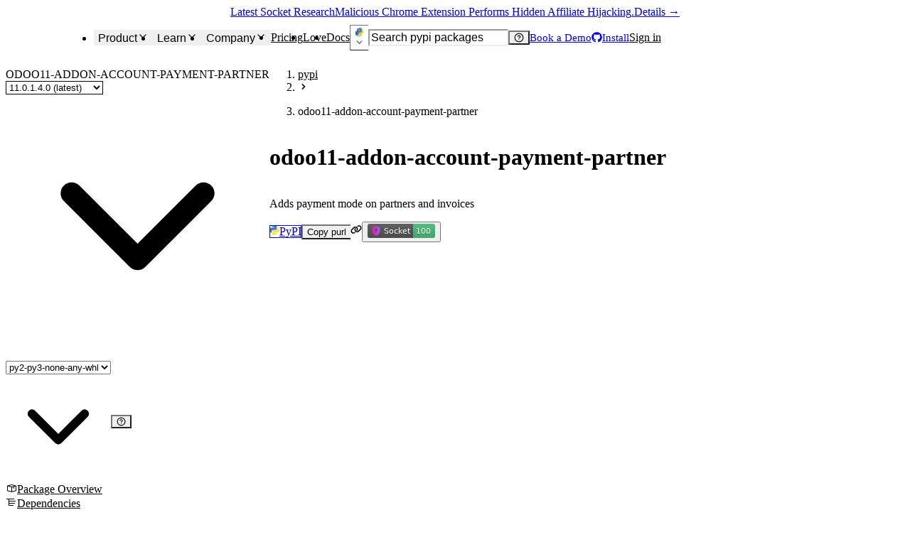

--- FILE ---
content_type: application/javascript; charset=UTF-8
request_url: https://socket.dev/_next/static/chunks/pages/%5Becosystem%5D/package/overview-f334b83e0ce64dfe.js
body_size: 23534
content:
try{!function(){var e="undefined"!=typeof window?window:"undefined"!=typeof global?global:"undefined"!=typeof globalThis?globalThis:"undefined"!=typeof self?self:{},t=(new e.Error).stack;t&&(e._sentryDebugIds=e._sentryDebugIds||{},e._sentryDebugIds[t]="bfa2ab4e-9390-4d19-887e-4914cd38115f",e._sentryDebugIdIdentifier="sentry-dbid-bfa2ab4e-9390-4d19-887e-4914cd38115f")}()}catch(e){}(self.webpackChunk_N_E=self.webpackChunk_N_E||[]).push([[4539],{2916:(e,t,r)=>{"use strict";r.d(t,{B_:()=>c,LM:()=>n,mx:()=>l});var o=r(6040),i=r(5782),a=r(45702),s=r(95786);let l={critical:{bgColor:"error.subtler",color:"error",colorScheme:"red",i18nLabel:(0,s.dangerLeveli18nKey)("critical"),icon:i.Vks,lightColor:"#ff000066"},high:{bgColor:"alert.subtler",color:"alert",colorScheme:"orange",i18nLabel:(0,s.dangerLeveli18nKey)("high"),icon:o.hHY,lightColor:"#ffa60066"},medium:{bgColor:"warning.subtlest",color:"yellow.400",colorScheme:"yellow",i18nLabel:(0,s.dangerLeveli18nKey)("medium"),icon:i.W5D,lightColor:"#ecc94b66"},low:{bgColor:"bg.subtler",color:"fg.subtle",colorScheme:"gray",i18nLabel:(0,s.dangerLeveli18nKey)("low"),icon:o.$ap,lightColor:"#80808066"},good:{bgColor:"success.subtler",color:"success",colorScheme:"green",i18nLabel:(0,s.dangerLeveli18nKey)("good"),icon:o.$ap,lightColor:"#00800066"}};function n(e,t){for(let r of(e=Math.ceil(e),t)){let{maxScore:t,minScore:o}=r;if(o<=e&&e<=t)return r}return t[0]}let c={[a.IssueSeverity.CRITICAL]:l.critical,[a.IssueSeverity.HIGH]:l.high,[a.IssueSeverity.MEDIUM]:l.medium,[a.IssueSeverity.LOW]:l.low};a.IssueSeverity.CRITICAL,a.IssueSeverity.HIGH,a.IssueSeverity.MEDIUM,a.IssueSeverity.LOW},3067:(e,t,r)=>{"use strict";var o=Object.defineProperty,i=Object.getOwnPropertyDescriptor,a=Object.getOwnPropertyNames,s=Object.prototype.hasOwnProperty,l={},n={countErrorsAsync:()=>d,recordExecTimeAsync:()=>f,wrapForMetricsAsync:()=>u};for(var c in n)o(l,c,{get:n[c],enumerable:!0});e.exports=((e,t,r,l)=>{if(t&&"object"==typeof t||"function"==typeof t)for(let r of a(t))s.call(e,r)||void 0===r||o(e,r,{get:()=>t[r],enumerable:!(l=i(t,r))||l.enumerable});return e})(o({},"__esModule",{value:!0}),l);var p=r(99538);async function d(e,t,r){try{return await r()}catch(r){throw e?.add(1,t),r}}async function f(e,t,r){let o=new Date().getTime();try{return await r()}finally{let r=new Date().getTime();e?.record(r-o,t)}}async function u({started:e,ended:t,succeeded:r,errors:o,canceled:i,duration:a}={},s,l,n){let c=l instanceof AbortSignal||void 0===l?(0,p.ensureExists)(n):l,d=l instanceof AbortSignal?l:void 0;e?.add(1,s),o?.add(0,s),t?.add(0,s),i?.add(0,s);let f=new Date().getTime(),h=!1;try{let e=await c();return r?.add(1,s),h=!0,e}catch(e){throw d?.aborted?i?.add(1,s):o?.add(1,s),e}finally{t?.add(1,s);let e=new Date().getTime();a?.record(e-f,{...s,resultCode:h?"SUCCESS":"FAILURE"})}}},7486:(e,t,r)=>{"use strict";var o=Object.defineProperty,i=Object.getOwnPropertyDescriptor,a=Object.getOwnPropertyNames,s=Object.prototype.hasOwnProperty,l={},n={GitlabAPI:()=>u};for(var c in n)o(l,c,{get:n[c],enumerable:!0});e.exports=((e,t,r,l)=>{if(t&&"object"==typeof t||"function"==typeof t)for(let r of a(t))s.call(e,r)||void 0===r||o(e,r,{get:()=>t[r],enumerable:!(l=i(t,r))||l.enumerable});return e})(o({},"__esModule",{value:!0}),l);var p=r(98631),d=r(42223);let f="https://gitlab.com/api/v4";class u extends p.GitRepository{constructor(e,t){super(e,t);const r=u.createRepositoryUrlFromString(e);if(!r)throw Error("Invalid repository URL");const o=new URL(r);this.repositoryUrl=o.toString(),this.repositoryId=o.pathname.slice(1),t&&(this.oauthToken=t)}getEncodedRepositoryId(){return encodeURIComponent(this.repositoryId)}static createRepositoryUrlFromString(e){try{let t=(0,d.canonicalizeGitHomepageInfo)(e);if(!t||"gitlab"!==t.type)throw Error("Could not identify git homepage from URL");if(!/^https:\/\/(www\.)?gitlab.com\/.+\/.+/.test(t.url))throw Error('URL does not contain "namespace" and "name"');return t.url}catch{return null}}static createRepositoryUrl(e,t,r){let o=`https://gitlab.com/${e}/${t}`;return r?.pullRequest?(o+=`/merge_requests/${r?.pullRequest}`,r?.commit&&(o+=`/commits?commit_id=${r.commit}`)):r?.commit?o+=`/commit/${r.commit}`:r?.branch&&(o+=`/tree/${r.branch}`),o}static isValidUrl(e){return!!u.createRepositoryUrlFromString(e)}getRawFileUrl(e,t="master"){return`https://gitlab.com/${this.repositoryId}/raw/${t}/${e}`}getBlobBaseLink(){return`${this.repositoryUrl}/blob/HEAD`}getRawBaseLink(){return`${this.repositoryUrl}/raw/HEAD`}async getDefaultBranch(e){try{let t=await fetch(`${f}/projects/${this.getEncodedRepositoryId()}`,{headers:{Authorization:`PRIVATE-TOKEN: ${this.oauthToken}`},signal:e,redirect:"error"});if(!t.ok){try{await t.body?.cancel()}catch{}throw Error(`Got unexpected Gitlab api response ${t.status} ${t.statusText}`)}return(await t.json()).default_branch}catch(e){return"master"}}getReleaseLink(e){return`${this.repositoryUrl}/tags${e?`/${e}`:""}`}async getReleaseChangelog(e){try{let t=await fetch(`${f}/projects/${this.getEncodedRepositoryId()}/releases`,{headers:{Authorization:`PRIVATE-TOKEN: ${this.oauthToken}`},signal:e,redirect:"error"});if(!t.ok){try{await t.body?.cancel()}catch{}throw Error(`Got unexpected Gitlab api response ${t.status} ${t.statusText}`)}return(await t.json()).map(e=>({body:e.description,date:e.released_at,source:this.getReleaseLink(e.tag_name),title:e.name,version:e.tag_name||"latest"}))}catch(e){return null}}async getRepositoryInfo(){return null}}},9873:(e,t,r)=>{"use strict";var o=Object.defineProperty,i=Object.getOwnPropertyDescriptor,a=Object.getOwnPropertyNames,s=Object.prototype.hasOwnProperty,l={},n={getGitRepository:()=>u};for(var c in n)o(l,c,{get:n[c],enumerable:!0});e.exports=((e,t,r,l)=>{if(t&&"object"==typeof t||"function"==typeof t)for(let r of a(t))s.call(e,r)||void 0===r||o(e,r,{get:()=>t[r],enumerable:!(l=i(t,r))||l.enumerable});return e})(o({},"__esModule",{value:!0}),l);var p=r(45076),d=r(53054),f=r(7486);function u(e,t={}){let{oauthTokens:r}=t;try{if(p.BitbucketAPI.isValidUrl(e))return new p.BitbucketAPI(e,r?.bitbucket);if(d.GithubAPI.isValidUrl(e))return new d.GithubAPI(e,r?.github);if(f.GitlabAPI.isValidUrl(e))return new f.GitlabAPI(e,r?.gitlab);else return null}catch{return null}}},14471:(e,t,r)=>{(window.__NEXT_P=window.__NEXT_P||[]).push(["/[ecosystem]/package/overview",function(){return r(56050)}])},21721:(e,t,r)=>{"use strict";r.d(t,{NP:()=>c,eu:()=>l});var o=r(72548),i=r(6152),a=r(62271),s=r(72436);let l=i.forwardRef(function(e,t){let{alt:r,children:i,fallback:s,icon:l,loading:c,name:p,src:d,srcSet:f,...u}=e;return(0,o.jsxs)(a.Cy,{bgGradient:"to-br",gradientFrom:"pink.muted",gradientTo:"purple.muted",color:"fg",...u,ref:t,children:[(0,o.jsx)(n,{icon:l,name:p,children:s}),(0,o.jsx)(a.BK,{alt:r??p,loading:c,src:d??void 0,srcSet:f}),i]})}),n=i.forwardRef(function(e,t){let r,i,s,{name:l,icon:n,children:c,...p}=e;return(0,o.jsxs)(a.q5,{...p,ref:t,children:[c,null!=l&&null==c&&(0,o.jsx)(o.Fragment,{children:(i=null!=(r=l.trim().split(" "))[0]?r[0]:"",s=r.length>1?r[r.length-1]:"",i&&s?`${i.charAt(0)}${s.charAt(0)}`:i.charAt(0))}),null==l&&null==c&&(0,o.jsx)(a.hS,{asChild:!!n,children:n})]})}),c=i.forwardRef(function(e,t){return(0,o.jsx)(s.n,{alignItems:"center",display:"flex",justifyContent:"center",offsetX:"1",offsetY:"1",placement:"bottom-end",rounded:"full",...e,ref:t})})},30102:(e,t,r)=>{"use strict";r.d(t,{H:()=>i,R:()=>s});var o=r(2916);let i=["supplyChain","vulnerability","quality","maintenance","license"],a=[{...o.mx.critical,minScore:0,maxScore:59,color:"error"},{...o.mx.high,minScore:60,maxScore:79,color:"warning"},{...o.mx.good,minScore:80,maxScore:100,color:"success"}];function s(e){return(0,o.LM)(e,a)}},30251:(e,t,r)=>{"use strict";r.d(t,{N:()=>n,P:()=>l});var o=r(72548),i=r(6152),a=r(83085),s=r(83771);let l=(0,i.forwardRef)(function(e,t){let{indeterminate:r,value:i,color:s,children:l,capIsRound:n,thickness:c,trackColor:p,...d}=e;return(0,o.jsxs)(a.QU,{...d,value:r?null:i,ref:t,children:[(0,o.jsxs)(a.Au,{css:{"--thickness":c},children:[(0,o.jsx)(a.JU,{stroke:p}),(0,o.jsx)(a.nM,{stroke:s,strokeLinecap:n?"round":void 0})]}),l]})}),n=e=>(0,o.jsx)(s.R,{children:(0,o.jsx)(a.Ge,{...e})})},30786:(e,t,r)=>{"use strict";var o,i=Object.defineProperty,a=Object.getOwnPropertyDescriptor,s=Object.getOwnPropertyNames,l=Object.prototype.hasOwnProperty,n={},c={AlertSeverities:()=>u,AlertSeverity:()=>f,AlertSeverityNames:()=>h};for(var p in c)i(n,p,{get:c[p],enumerable:!0});e.exports=((e,t,r,o)=>{if(t&&"object"==typeof t||"function"==typeof t)for(let r of s(t))l.call(e,r)||void 0===r||i(e,r,{get:()=>t[r],enumerable:!(o=a(t,r))||o.enumerable});return e})(i({},"__esModule",{value:!0}),n);var d=r(45702),f=((o=f||{})[o.LOW=d.IssueSeverity.LOW]="LOW",o[o.MEDIUM=d.IssueSeverity.MEDIUM]="MEDIUM",o[o.HIGH=d.IssueSeverity.HIGH]="HIGH",o[o.CRITICAL=d.IssueSeverity.CRITICAL]="CRITICAL",o);let u=[f.CRITICAL,f.HIGH,f.MEDIUM,f.LOW],h=["low","medium","high","critical"]},31086:(e,t,r)=>{"use strict";r.d(t,{s:()=>i});var o=r(6152);function i(){let e=(0,o.useRef)(null),[t,r]=(0,o.useState)(!1);async function i(t){try{if(navigator.clipboard&&navigator.clipboard.writeText)await navigator.clipboard.writeText(t);else{let e=document.createElement("textarea");e.value=t,e.style.position="absolute",e.style.left="-9999px",e.style.top="0",e.style.opacity="0",e.setAttribute("readonly",""),document.body.appendChild(e);let r=document.activeElement;e.select(),e.setSelectionRange(0,t.length);let o=document.execCommand("copy");if(document.body.removeChild(e),r&&r.focus&&r.focus(),!o)throw Error("Copy command was unsuccessful")}}catch{throw Error("Could not copy text due to lack of permissions")}r(!0),e.current||(e.current=setTimeout(()=>{e.current=null,r(!1)},2e3))}return(0,o.useEffect)(()=>()=>{e.current&&(clearTimeout(e.current),e.current=null)},[]),{copied:t,setCopied:r,copyText:i}}},32112:(e,t,r)=>{"use strict";r.d(t,{T:()=>f,i:()=>d});var o=r(72548),i=r(6152),a=r(28190),s=r(14046),l=r(81705),n=r(37520),c=r(31086),p=r(81067);let d=({children:e,onClick:t,onCopy:r,text:s,...d})=>{let{t:f}=(0,l.Bd)(),u=(0,p.tv)(),{copied:h,copyText:m}=(0,c.s)(),y=(0,i.useCallback)(e=>{m(s).catch(u),r?.(),t?.(e)},[m,s,u,t,r]);return(0,o.jsxs)(a.$,{onClick:y,px:"6",size:"sm",...d,children:[h?(0,o.jsx)(n.sk9,{}):(0,o.jsx)(n.$G0,{}),h?f("common:copyButton.copied"):e]})},f=({children:e,onClick:t,onCopy:r,text:a,...d})=>{let{t:f}=(0,l.Bd)(),u=(0,p.tv)(),{copied:h,copyText:m}=(0,c.s)(),y=(0,i.useCallback)(e=>{m(a).catch(u),r?.(),t?.(e)},[m,a,u,t,r]);return(0,o.jsx)(s.K,{"aria-label":f("common:copyButton.copy"),colorPalette:"gray",onClick:y,size:"sm",variant:"ghost",...d,children:h?(0,o.jsx)(n.sk9,{}):(0,o.jsx)(n.$G0,{})})}},45076:(e,t,r)=>{"use strict";var o=Object.defineProperty,i=Object.getOwnPropertyDescriptor,a=Object.getOwnPropertyNames,s=Object.prototype.hasOwnProperty,l={},n={BitbucketAPI:()=>f};for(var c in n)o(l,c,{get:n[c],enumerable:!0});e.exports=((e,t,r,l)=>{if(t&&"object"==typeof t||"function"==typeof t)for(let r of a(t))s.call(e,r)||void 0===r||o(e,r,{get:()=>t[r],enumerable:!(l=i(t,r))||l.enumerable});return e})(o({},"__esModule",{value:!0}),l);var p=r(98631),d=r(42223);class f extends p.GitRepository{constructor(e,t){super(e,t);const r=f.createRepositoryUrlFromString(e);if(!r)throw Error("Invalid repository URL");const o=new URL(r);this.repositoryUrl=o.toString(),this.repositoryId=o.pathname.slice(1),t&&(this.oauthToken=t)}static createRepositoryUrlFromString(e){try{let t=(0,d.canonicalizeGitHomepageInfo)(e);if(!t||"bitbucket"!==t.type)throw Error("Could not identify git homepage from URL");if(!/^https:\/\/(www\.)?bitbucket.org\/.+\/.+/.test(t.url))throw Error('URL does not contain "namespace" and "name"');return t.url}catch{return null}}static createRepositoryUrl(e,t,r){let o=`https://bitbucket.org/${e}/${t}`;return r?.pullRequest?o+=`/pull-requests/${r.pullRequest}`:r?.commit?o+=`/commits/${r.commit}`:r?.branch&&(o+=`/src/${r.branch}`),o}static isValidUrl(e){return!!f.createRepositoryUrlFromString(e)}getRawFileUrl(e,t="master"){return`https://bitbucket.org/${this.repositoryId}/raw/${t}/${e}`}getBlobBaseLink(){return`${this.repositoryUrl}/blob/HEAD`}getRawBaseLink(){return`${this.repositoryUrl}/raw/HEAD`}async getDefaultBranch(){return"master"}getReleaseLink(){return this.repositoryUrl}async getReleaseChangelog(){return null}async getRepositoryInfo(){return null}}},53054:(e,t,r)=>{"use strict";var o=r(36001).hp,i=Object.defineProperty,a=Object.getOwnPropertyDescriptor,s=Object.getOwnPropertyNames,l=Object.prototype.hasOwnProperty,n={},c={GithubAPI:()=>m};for(var p in c)i(n,p,{get:c[p],enumerable:!0});e.exports=((e,t,r,o)=>{if(t&&"object"==typeof t||"function"==typeof t)for(let r of s(t))l.call(e,r)||void 0===r||i(e,r,{get:()=>t[r],enumerable:!(o=a(t,r))||o.enumerable});return e})(i({},"__esModule",{value:!0}),n);var d=r(3067),f=r(98631),u=r(42223);let h="https://api.github.com/repos";class m extends f.GitRepository{constructor(e,t){super(e,t);const r=m.createRepositoryUrlFromString(e);if(!r)throw Error("Invalid repository URL");const o=new URL(r);this.repositoryUrl=o.toString(),this.repositoryId=o.pathname.slice(1),t&&(this.oauthToken=t)}static createRepositoryUrlFromString(e){try{let t=(0,u.canonicalizeGitHomepageInfo)(e);if(!t||"github"!==t.type)throw Error("Could not identify git homepage from URL");if(!/^https:\/\/(www\.)?github.com\/.+\/.+/.test(t.url))throw Error('URL does not contain "namespace" and "name"');return t.url}catch{return null}}static createRepositoryUrl(e,t,r){let o=`https://github.com/${e}/${t}`;return r?.pullRequest?(o+=`/pull/${r.pullRequest}`,r?.commit&&(o+=`/commits/${r.commit}`)):r?.commit?o+=`/commit/${r.commit}`:r?.branch&&(o+=`/tree/${r.branch}`),o}static isValidUrl(e){return!!m.createRepositoryUrlFromString(e)}getRawFileUrl(e,t="master"){return`https://raw.githubusercontent.com/${this.repositoryId}/${t}/${e}`}getBlobBaseLink(){return`${this.repositoryUrl}/blob/HEAD`}getRawBaseLink(){return`${this.repositoryUrl}/raw/HEAD`}async getReadme(e,t,r){try{let i=t?`?ref=${t}`:"",a=`${h}/${this.repositoryId}/readme${i}`,s=await (0,d.wrapForMetricsAsync)(r,{endpoint:"getReadme"},e,()=>fetch(a,{signal:e,redirect:"error"}));if(!s.ok){try{await s.body?.cancel()}catch{}throw Error(`Got unexpected Github api response ${s.status} ${s.statusText}`)}let l=await s.json();if(!l||!l.content)return null;return{path:l.path,content:o.from(l.content,"base64").toString(),contentType:"markdown"}}catch(e){return null}}async getTags(e,t){try{let r=`${h}/${this.repositoryId}/tags`,o=await (0,d.wrapForMetricsAsync)(t,{endpoint:"getTags"},e,()=>fetch(r,{signal:e,redirect:"error"}));if(!o.ok){try{await o.body?.cancel()}catch{}throw Error(`Got unexpected Github api response ${o.status} ${o.statusText}`)}return(await o.json()).map(e=>e.name)}catch(e){return[]}}async getDefaultBranch(e,t){try{let r=await (0,d.wrapForMetricsAsync)(t,{endpoint:"getDefaultBranch"},e,()=>fetch(`${h}/${this.repositoryId}`,{headers:{Authorization:`token ${this.oauthToken}`},signal:e,redirect:"error"}));if(!r.ok){try{await r.body?.cancel()}catch{}throw Error(`Got unexpected Github api response ${r.status} ${r.statusText}`)}return(await r.json()).default_branch}catch(e){return"master"}}getReleaseLink(e){return`${this.repositoryUrl}/releases${e?`/tag/${e}`:""}`}async getReleaseChangelog(e,t){try{let r=await (0,d.wrapForMetricsAsync)(t,{endpoint:"getReleaseChangelog"},e,()=>fetch(`${h}/${this.repositoryId}/releases`,{headers:{Authorization:`token ${this.oauthToken}`},signal:e,redirect:"error"}));if(!r.ok){try{await r.body?.cancel()}catch{}throw Error(`Got unexpected Githubapi response ${r.status} ${r.statusText}`)}return(await r.json()).map(e=>({body:e.body??"",date:e.published_at,source:this.getReleaseLink(e.tag_name),title:e.name??"",version:e.tag_name||"latest"}))}catch(e){return null}}async getRepositoryInfo(e,t){try{let r={};this.oauthToken&&(r.Authorization=`token ${this.oauthToken}`);let o=await (0,d.wrapForMetricsAsync)(t,{endpoint:"getRepositoryInfo"},e,()=>fetch(`${h}/${this.repositoryId}`,{headers:r,signal:e,redirect:"error"}));if(!o.ok){try{await o.body?.cancel()}catch{}throw Error(`Got unexpected Github api response ${o.status} ${o.statusText}`)}let i=await o.json();return{archived:i.archived,avatarUrl:i.owner.avatar_url,disabled:i.disabled,hasIssues:i.has_issues,issues:i.open_issues,issuesUrl:`${this.repositoryUrl}/issues`,name:i.name,stars:i.stargazers_count}}catch(e){return null}}}},56050:(e,t,r)=>{"use strict";r.r(t),r.d(t,{__N_SSP:()=>eh,default:()=>em});var o=r(72548),i=r(6152),a=r(38579),s=r(9208),l=r(70321),n=r(2561),c=r(85818),p=r(17428),d=r(91200),f=r(58496),u=r.n(f),h=r(18699),m=r.n(h),y=r(81705),g=r(37520),x=r(9873),j=r(13355),C=r(12835),b=r(55987),v=r(29176),w=r(30665),k=r(30278),S=r(91448),E=r(28190),z=r(14046),$=r(54038),A=r(8392),I=r(84592),M=r(33949),P=r(84387),R=r(17467),L=r(42223),U=r(30389),T=r(32112),O=r(34777),D=r(24445),_=r(93601),B=r(80301),N=r(74673),F=r(99317);let G={actions:N.R6r,cargo:e=>(0,o.jsx)(F.B.svg,{version:"1.1",xmlns:"http://www.w3.org/2000/svg",width:"16.000002",height:"17.819786",viewBox:"0 0 0.64000008 0.71279144",xmlnsXlink:"http://www.w3.org/1999/xlink",...e,children:(0,o.jsxs)("g",{id:"g1099",transform:"scale(0.02468184)",children:[(0,o.jsx)("path",{d:"m 10.961,27.840186 -0.007,-0.457 12.926,-5.511 2.038,0.288 -0.012,0.385 -12.942,6.334 z",style:{fill:"#977753"},id:"path2"}),(0,o.jsx)("path",{d:"m 10.968,27.388186 12.912,-5.877 2.05,0.663 -12.966,6.264 z",style:{fill:"#7a552c"},id:"path4"}),(0,o.jsx)("path",{d:"m 10.958,25.951186 2.01,1.086 v 1.416 l -2.01,-1.086 z",style:{fill:"#886947"},id:"path6"}),(0,o.jsx)("path",{d:"m 25.839,20.786186 -1.521,0.766 v 1.416 l 1.521,-0.766 z",style:{fill:"#9a7246"},id:"path8"}),(0,o.jsx)("path",{d:"m 16.878,23.072186 2.01,1.086 v 1.416 l -2.01,-1.086 z",style:{fill:"#694a27"},id:"path10"}),(0,o.jsx)("path",{d:"m 20.408,23.393186 -1.521,0.766 v 1.416 l 1.521,-0.766 z",style:{fill:"#9a7246"},id:"path12"}),(0,o.jsx)("path",{d:"m 5.422,25.070186 -0.007,-0.4 12.925,-5.514 2.038,0.288 -0.012,0.385 -12.942,6.28 z",style:{fill:"#715a40"},id:"path14"}),(0,o.jsx)("path",{d:"m 5.419,23.235186 2.009,1.086 v 1.416 l -2.01,-1.086 v -1.416 z",style:{fill:"#886947"},id:"path16"}),(0,o.jsx)("path",{d:"m 8.949,23.555186 -1.521,0.766 v 1.416 l 1.521,-0.766 z",style:{fill:"#6d471e"},id:"path18"}),(0,o.jsx)("path",{d:"m 0.154,22.409186 -0.007,-0.349 12.926,-5.511 2.038,0.288 -0.011,0.384 -12.944,6.227 z",style:{fill:"#7a5f41"},id:"path20"}),(0,o.jsx)("path",{d:"m 0.151,20.629186 2.01,1.086 v 1.416 l -2.01,-1.086 z",style:{fill:"#886947"},id:"path22"}),(0,o.jsx)("path",{d:"m 3.681,20.949186 -1.521,0.766 v 1.416 l 1.521,-0.766 z",style:{fill:"#6d471e"},id:"path24"}),(0,o.jsx)("path",{d:"m 0.045,20.943186 -0.007,-0.282 c 0,0 2.539,-0.09 1.689,0.115 1.053,-0.663 11.155,-4.555 11.155,-4.555 l 12.961,4.44 0.062,0.279 -12.942,6.09 z",style:{fill:"#977753"},id:"path26"}),(0,o.jsx)("path",{d:"m 0,20.681186 12.966,-4.519 12.963,4.519 -12.965,6.019 z",style:{fill:"#c69c6d"},id:"path28"}),(0,o.jsx)("path",{d:"m 13.072,4.9611861 -6.2,-2.481 v 8.1229999 l 6.2,2.522 z",style:{fill:"#e5ac3d",stroke:"#73561f",strokeWidth:"0.0543092px",strokeMiterlimit:"10"},id:"path30"}),(0,o.jsx)("path",{d:"m 13.031,4.9951861 6.115,-2.435 L 13,0.02918612 6.859,2.4961861 Z",style:{fill:"#e3b04e",stroke:"#73561f",strokeWidth:"0.0540708px",strokeMiterlimit:"10"},id:"path32"}),(0,o.jsx)("path",{d:"m 19.209,15.430186 6.2,-2.481 v 7.311 l -6.2,2.878 z",style:{fill:"#e5ac3d",stroke:"#73561f",strokeWidth:"0.0543092px",strokeMiterlimit:"10"},id:"path36"}),(0,o.jsx)("path",{d:"m 19.2,7.4551861 6.2,-2.415 v 7.9059999 l -6.2,2.509 z",style:{fill:"#e5ac3d",stroke:"#73561f",strokeWidth:"0.0543092px",strokeMiterlimit:"10"},id:"path38"}),(0,o.jsx)("path",{d:"m 19.133,7.4401861 -6.033,-2.562 6.062,-2.274 6.2,2.4 z",style:{fill:"#e3b04e",stroke:"#73561f",strokeWidth:"0.0543092px",strokeMiterlimit:"10"},id:"path40"}),(0,o.jsx)("path",{d:"m 6.772,15.413186 -6.2,-2.392 v 7.375 l 6.2,2.847 z",style:{fill:"#e5ac3d",stroke:"#73561f",strokeWidth:"0.0543092px",strokeMiterlimit:"10"},id:"path42"}),(0,o.jsx)("path",{d:"m 6.756,15.465186 6.2,-2.417 -6.2,-2.465 -6.2,2.4 z",style:{fill:"#e3b04e",stroke:"#73561f",strokeWidth:"0.0543092px",strokeMiterlimit:"10"},id:"path44"}),(0,o.jsx)("line",{x1:"3.6520002",y1:"14.204186",x2:"9.8479996",y2:"11.737186",style:{fill:"none",stroke:"#73561f",strokeWidth:"0.0543092px",strokeMiterlimit:"10"},id:"line46"}),(0,o.jsx)("path",{d:"m 13,17.979186 -6.2,-2.464 v 7.715 l 6.2,2.957 z",style:{fill:"#e5ac3d",stroke:"#73561f",strokeWidth:"0.0543092px",strokeMiterlimit:"10"},id:"path48"}),(0,o.jsx)("path",{d:"m 12.95,18.050186 6.255,-2.481 v 7.661 l -6.255,2.957 z",style:{fill:"#e5ac3d",stroke:"#73561f",strokeWidth:"0.0543092px",strokeMiterlimit:"10"},id:"path50"}),(0,o.jsx)("path",{d:"m 12.964,9.8681861 6.2,-2.446 v 8.1599999 l -6.2,2.485 z",style:{fill:"#e5ac3d",stroke:"#73561f",strokeWidth:"0.0543092px",strokeMiterlimit:"10"},id:"path52"}),(0,o.jsx)("path",{d:"m 12.964,9.8491861 -6.2,-2.481 v 8.1229999 l 6.2,2.522 z",style:{fill:"#e5ac3d",stroke:"#73561f",strokeWidth:"0.0543092px",strokeMiterlimit:"10"},id:"path54"}),(0,o.jsx)("path",{d:"m 12.977,9.8291861 6.169,-2.435 -6.2,-2.531 -6.2,2.467 z",style:{fill:"#e3b04e",stroke:"#73561f",strokeWidth:"0.0543092px",strokeMiterlimit:"10"},id:"path56"}),(0,o.jsx)("line",{x1:"9.5199995",y1:"8.4701862",x2:"15.716001",y2:"6.0031862",style:{fill:"none",stroke:"#73561f",strokeWidth:"0.0543092px",strokeMiterlimit:"10"},id:"line58"}),(0,o.jsx)("line",{x1:"9.7369995",y1:"3.691186",x2:"15.933",y2:"1.2241862",style:{fill:"none",stroke:"#73561f",strokeWidth:"0.0543092px",strokeMiterlimit:"10"},id:"line60"}),(0,o.jsx)("line",{x1:"16.511002",y1:"3.6071858",x2:"22.827002",y2:"6.0541859",style:{fill:"none",stroke:"#73561f",strokeWidth:"0.0543092px",strokeMiterlimit:"10"},id:"line62"}),(0,o.jsx)("polygon",{points:"18.301,7.395 12.061,9.879 13.543,10.472 19.739,8.006 ",style:{opacity:.3,fill:"#ffffff",stroke:"#73561f",strokeWidth:"0.0474122px",strokeMiterlimit:"10"},id:"polygon64",transform:"translate(-3.3,-1.6788139)"}),(0,o.jsx)("polygon",{points:"18.573,2.616 12.333,5.1 13.815,5.693 20.01,3.227 ",style:{opacity:.3,fill:"#ffffff",stroke:"#73561f",strokeWidth:"0.0474122px",strokeMiterlimit:"10"},id:"polygon66",transform:"translate(-3.3,-1.6788139)"}),(0,o.jsx)("polygon",{points:"6.266,15.628 7.747,16.22 10.089,15.288 10.063,14.116 ",style:{opacity:.3,fill:"#ffffff",stroke:"#73561f",strokeWidth:"0.0474122px",strokeMiterlimit:"10"},id:"polygon68",transform:"translate(-3.3,-1.6788139)"}),(0,o.jsx)("polygon",{points:"20.495,5.029 19.156,5.554 25.383,7.967 26.725,7.443 ",style:{opacity:.3,fill:"#ffffff",stroke:"#73561f",strokeWidth:"0.0418619px",strokeMiterlimit:"10"},id:"polygon70",transform:"translate(-3.3,-1.6788139)"}),(0,o.jsx)("polygon",{points:"6.7,17.509 6.751,17.465 6.647,17.424 ",style:{fill:"none"},id:"polygon72",transform:"translate(-3.3,-1.6788139)"}),(0,o.jsx)("polygon",{points:"7.09,17.679 7.155,17.622 7.026,17.571 ",style:{fill:"none"},id:"polygon74",transform:"translate(-3.3,-1.6788139)"}),(0,o.jsx)("polygon",{points:"7.719,16.195 6.266,15.63 6.266,17.275 6.467,17.139 6.647,17.424 6.751,17.465 6.889,17.343 7.026,17.571 7.155,17.622 7.344,17.456 7.582,17.788 7.719,17.841 ",style:{opacity:.3,fill:"#ffffff",stroke:"#73561f",strokeWidth:"0.066615px",strokeMiterlimit:"10"},id:"polygon76",transform:"translate(-3.3,-1.6788139)"}),(0,o.jsx)("polygon",{points:"12.783,6.973 12.833,6.929 12.729,6.888 ",style:{fill:"none"},id:"polygon78",transform:"translate(-3.3,-1.6788139)"}),(0,o.jsx)("polygon",{points:"13.173,7.143 13.238,7.086 13.108,7.035 ",style:{fill:"none"},id:"polygon80",transform:"translate(-3.3,-1.6788139)"}),(0,o.jsx)("polygon",{points:"13.802,5.659 12.348,5.094 12.348,6.739 12.55,6.603 12.729,6.888 12.833,6.929 12.971,6.807 13.108,7.035 13.238,7.086 13.426,6.92 13.665,7.252 13.802,7.305 ",style:{opacity:.3,fill:"#ffffff",stroke:"#73561f",strokeWidth:"0.066615px",strokeMiterlimit:"10"},id:"polygon82",transform:"translate(-3.3,-1.6788139)"}),(0,o.jsx)("polygon",{points:"12.544,11.783 12.594,11.739 12.49,11.699 ",style:{fill:"none"},id:"polygon84",transform:"translate(-3.3,-1.6788139)"}),(0,o.jsx)("polygon",{points:"12.933,11.953 12.998,11.896 12.869,11.846 ",style:{fill:"none"},id:"polygon86",transform:"translate(-3.3,-1.6788139)"}),(0,o.jsx)("polygon",{points:"13.562,10.47 12.109,9.905 12.109,11.55 12.31,11.414 12.49,11.699 12.594,11.739 12.732,11.618 12.869,11.846 12.998,11.896 13.187,11.73 13.425,12.062 13.562,12.115 ",style:{opacity:.3,fill:"#ffffff",stroke:"#73561f",strokeWidth:"0.066615px",strokeMiterlimit:"10"},id:"polygon88",transform:"translate(-3.3,-1.6788139)"}),(0,o.jsx)("polygon",{points:"13.139,16.719 13.089,16.764 13.193,16.803 ",style:{fill:"none"},id:"polygon90",transform:"translate(-3.3,-1.6788139)"}),(0,o.jsx)("polygon",{points:"12.747,16.554 12.682,16.612 12.813,16.661 ",style:{fill:"none"},id:"polygon92",transform:"translate(-3.3,-1.6788139)"}),(0,o.jsx)("polygon",{points:"12.139,18.046 13.6,18.591 13.577,16.946 13.377,17.085 13.193,16.803 13.089,16.764 12.953,16.887 12.813,16.661 12.682,16.612 12.496,16.781 12.253,16.452 12.116,16.401 ",style:{opacity:.3,fill:"#ffffff",stroke:"#73561f",strokeWidth:"0.066615px",strokeMiterlimit:"10"},id:"polygon94",transform:"translate(-3.3,-1.6788139)"}),(0,o.jsx)("polygon",{points:"7.328,21.878 7.278,21.923 7.382,21.962 ",style:{fill:"none"},id:"polygon96",transform:"translate(-3.3,-1.6788139)"}),(0,o.jsx)("polygon",{points:"6.936,21.714 6.871,21.772 7.001,21.82 ",style:{fill:"none"},id:"polygon98",transform:"translate(-3.3,-1.6788139)"}),(0,o.jsx)("polygon",{points:"6.327,23.206 7.719,23.845 7.766,22.105 7.566,22.244 7.382,21.962 7.278,21.923 7.141,22.046 7.001,21.82 6.871,21.772 6.685,21.94 6.442,21.612 6.304,21.56 ",style:{opacity:.3,fill:"#ffffff",stroke:"#73561f",strokeWidth:"0.066615px",strokeMiterlimit:"10"},id:"polygon100",transform:"translate(-3.3,-1.6788139)"}),(0,o.jsx)("polygon",{points:"25.761,14.093 25.812,14.138 25.708,14.178 ",style:{fill:"none"},id:"polygon102",transform:"translate(-3.3,-1.6788139)"}),(0,o.jsx)("polygon",{points:"26.151,13.923 26.216,13.98 26.087,14.031 ",style:{fill:"none"},id:"polygon104",transform:"translate(-3.3,-1.6788139)"}),(0,o.jsx)("polygon",{points:"26.78,15.407 25.327,15.972 25.327,14.327 25.528,14.463 25.708,14.178 25.812,14.138 25.95,14.259 26.087,14.031 26.216,13.98 26.405,14.146 26.643,13.814 26.78,13.761 ",style:{opacity:.3,fill:"#ffffff",stroke:"#73561f",strokeWidth:"0.066615px",strokeMiterlimit:"10"},id:"polygon106",transform:"translate(-3.3,-1.6788139)"}),(0,o.jsx)("polygon",{points:"26.356,9.321 26.307,9.276 26.411,9.237 ",style:{fill:"none"},id:"polygon108",transform:"translate(-3.3,-1.6788139)"}),(0,o.jsx)("polygon",{points:"25.964,9.485 25.9,9.427 26.03,9.379 ",style:{fill:"none"},id:"polygon110",transform:"translate(-3.3,-1.6788139)"}),(0,o.jsx)("polygon",{points:"25.356,7.993 26.817,7.448 26.794,9.093 26.595,8.955 26.411,9.237 26.307,9.276 26.17,9.152 26.03,9.379 25.9,9.427 25.714,9.259 25.471,9.587 25.333,9.639 ",style:{opacity:"0.3",fill:"#ffffff",stroke:"#73561f",strokeWidth:"0.066615px",strokeMiterlimit:"10"},id:"polygon112",transform:"translate(-3.3,-1.6788139)"}),(0,o.jsx)("polygon",{points:"19.428,24.558 19.478,24.602 19.375,24.642 ",style:{fill:"none"},id:"polygon114",transform:"translate(-3.3,-1.6788139)"}),(0,o.jsx)("polygon",{points:"19.818,24.388 19.883,24.445 19.753,24.495 ",style:{fill:"none"},id:"polygon116",transform:"translate(-3.3,-1.6788139)"}),(0,o.jsx)("polygon",{points:"20.447,25.871 18.993,26.545 18.993,24.791 19.195,24.927 19.375,24.642 19.478,24.602 19.617,24.723 19.753,24.495 19.883,24.445 20.072,24.611 20.31,24.279 20.447,24.226 ",style:{opacity:"0.3",fill:"#ffffff",stroke:"#73561f",strokeWidth:"0.066615px",strokeMiterlimit:"10"},id:"polygon118",transform:"translate(-3.3,-1.6788139)"}),(0,o.jsx)("polygon",{points:"20.023,19.948 19.973,19.903 20.078,19.864 ",style:{fill:"none"},id:"polygon120",transform:"translate(-3.3,-1.6788139)"}),(0,o.jsx)("polygon",{points:"19.631,20.113 19.567,20.055 19.697,20.006 ",style:{fill:"none"},id:"polygon122",transform:"translate(-3.3,-1.6788139)"}),(0,o.jsx)("polygon",{points:"19.023,18.62 20.484,18.076 20.461,19.721 20.262,19.582 20.078,19.864 19.973,19.903 19.837,19.78 19.697,20.006 19.567,20.055 19.38,19.886 19.138,20.215 19,20.266 ",style:{opacity:"0.3",fill:"#ffffff",stroke:"#73561f",strokeWidth:"0.066615px",strokeMiterlimit:"10"},id:"polygon124",transform:"translate(-3.3,-1.6788139)"}),(0,o.jsx)("path",{d:"m 18.126,11.811186 -0.172,-0.039 v -0.051 l 0.148,-0.208 a 0.087,0.087 0 0 0 0.018,-0.065 0.035,0.035 0 0 0 -0.037,-0.03 l -0.189,0.006 -0.015,-0.045 0.118,-0.222 a 0.073,0.073 0 0 0 0.007,-0.063 0.037,0.037 0 0 0 -0.045,-0.018 l -0.2,0.051 -0.024,-0.037 0.084,-0.229 a 0.058,0.058 0 0 0 0,-0.058 0.042,0.042 0 0 0 -0.051,-0.006 l -0.2,0.094 -0.032,-0.027 0.047,-0.227 a 0.047,0.047 0 0 0 -0.016,-0.052 0.052,0.052 0 0 0 -0.056,0.007 l -0.2,0.133 -0.039,-0.017 0.007,-0.215 a 0.039,0.039 0 0 0 -0.026,-0.043 0.065,0.065 0 0 0 -0.058,0.02 l -0.184,0.166 -0.045,-0.006 -0.033,-0.2 a 0.036,0.036 0 0 0 -0.036,-0.032 0.08,0.08 0 0 0 -0.057,0.031 l -0.164,0.194 -0.049,0.005 -0.071,-0.168 a 0.036,0.036 0 0 0 -0.044,-0.021 0.094,0.094 0 0 0 -0.055,0.042 l -0.138,0.214 -0.05,0.016 -0.107,-0.135 a 0.041,0.041 0 0 0 -0.05,-0.008 0.1,0.1 0 0 0 -0.05,0.051 l -0.107,0.226 -0.05,0.026 -0.138,-0.1 a 0.05,0.05 0 0 0 -0.055,0 0.109,0.109 0 0 0 -0.044,0.058 l -0.071,0.228 -0.049,0.036 -0.164,-0.054 a 0.062,0.062 0 0 0 -0.057,0.017 0.107,0.107 0 0 0 -0.036,0.063 l -0.033,0.223 -0.045,0.044 -0.184,-0.01 a 0.077,0.077 0 0 0 -0.058,0.029 0.1,0.1 0 0 0 -0.026,0.065 l 0.007,0.209 -0.039,0.05 -0.2,0.035 a 0.092,0.092 0 0 0 -0.056,0.04 0.085,0.085 0 0 0 -0.016,0.065 l 0.046,0.187 -0.032,0.054 -0.2,0.079 a 0.1,0.1 0 0 0 -0.051,0.049 0.07,0.07 0 0 0 0,0.062 l 0.084,0.157 -0.024,0.057 -0.2,0.119 a 0.109,0.109 0 0 0 -0.045,0.057 0.056,0.056 0 0 0 0.007,0.057 l 0.118,0.122 -0.015,0.058 -0.189,0.155 a 0.107,0.107 0 0 0 -0.037,0.062 0.045,0.045 0 0 0 0.018,0.05 l 0.148,0.082 v 0.055 l -0.172,0.185 a 0.1,0.1 0 0 0 -0.028,0.065 0.038,0.038 0 0 0 0.028,0.041 l 0.172,0.039 v 0.051 l -0.148,0.208 a 0.088,0.088 0 0 0 -0.018,0.065 0.035,0.035 0 0 0 0.037,0.03 l 0.189,-0.006 0.015,0.045 -0.118,0.222 a 0.073,0.073 0 0 0 -0.007,0.063 0.037,0.037 0 0 0 0.045,0.018 l 0.2,-0.051 0.024,0.037 -0.084,0.229 a 0.058,0.058 0 0 0 0,0.058 0.042,0.042 0 0 0 0.051,0.006 l 0.2,-0.094 0.032,0.027 -0.046,0.227 a 0.047,0.047 0 0 0 0.016,0.051 0.052,0.052 0 0 0 0.056,-0.007 l 0.2,-0.133 0.039,0.017 -0.007,0.215 a 0.039,0.039 0 0 0 0.026,0.043 0.065,0.065 0 0 0 0.058,-0.02 l 0.184,-0.166 0.045,0.006 0.033,0.2 a 0.035,0.035 0 0 0 0.036,0.032 0.08,0.08 0 0 0 0.057,-0.031 l 0.164,-0.194 0.049,-0.005 0.071,0.168 a 0.036,0.036 0 0 0 0.044,0.02 0.093,0.093 0 0 0 0.055,-0.042 l 0.138,-0.214 0.05,-0.016 0.107,0.135 a 0.041,0.041 0 0 0 0.05,0.008 0.1,0.1 0 0 0 0.05,-0.051 l 0.107,-0.226 0.05,-0.027 0.138,0.1 a 0.05,0.05 0 0 0 0.055,0 0.109,0.109 0 0 0 0.044,-0.058 l 0.071,-0.228 0.049,-0.036 0.164,0.054 a 0.063,0.063 0 0 0 0.057,-0.017 0.107,0.107 0 0 0 0.036,-0.063 l 0.033,-0.223 0.045,-0.044 0.184,0.01 a 0.077,0.077 0 0 0 0.058,-0.029 0.1,0.1 0 0 0 0.026,-0.065 l -0.007,-0.209 0.039,-0.05 0.2,-0.035 a 0.091,0.091 0 0 0 0.056,-0.04 0.085,0.085 0 0 0 0.016,-0.065 l -0.046,-0.187 0.017,-0.053 0.2,-0.079 a 0.1,0.1 0 0 0 0.051,-0.049 0.07,0.07 0 0 0 0,-0.062 l -0.084,-0.157 0.024,-0.057 0.2,-0.119 a 0.108,0.108 0 0 0 0.045,-0.057 0.056,0.056 0 0 0 -0.007,-0.057 l -0.118,-0.122 0.015,-0.058 0.189,-0.155 a 0.107,0.107 0 0 0 0.037,-0.062 0.045,0.045 0 0 0 -0.018,-0.05 l -0.148,-0.082 v -0.055 l 0.172,-0.185 a 0.1,0.1 0 0 0 0.028,-0.065 0.038,0.038 0 0 0 -0.014,-0.039 z m -1.153,1.988 c -0.066,0.013 -0.108,-0.037 -0.094,-0.112 a 0.208,0.208 0 0 1 0.145,-0.16 c 0.066,-0.013 0.108,0.037 0.094,0.112 a 0.209,0.209 0 0 1 -0.145,0.16 z m -0.059,-0.39 a 0.19,0.19 0 0 0 -0.132,0.146 l -0.061,0.325 a 2.252,2.252 0 0 1 -0.619,0.4 1.4,1.4 0 0 1 -0.632,0.123 l -0.061,-0.273 c -0.013,-0.057 -0.072,-0.072 -0.132,-0.033 l -0.252,0.164 a 0.825,0.825 0 0 1 -0.13,-0.106 l 1.226,-0.521 c 0.014,-0.006 0.023,-0.012 0.023,-0.026 v -0.455 c 0,-0.013 -0.009,-0.012 -0.023,-0.006 l -0.359,0.152 v -0.288 l 0.388,-0.165 a 0.161,0.161 0 0 1 0.239,0.115 c 0.015,0.057 0.049,0.249 0.072,0.3 0.023,0.051 0.117,0.172 0.217,0.13 l 0.611,-0.26 0.022,-0.012 c -0.042,0.078 -0.089,0.155 -0.139,0.23 z m -1.7,1.13 c -0.066,0.043 -0.131,0.026 -0.145,-0.037 a 0.2,0.2 0 0 1 0.094,-0.192 c 0.066,-0.043 0.131,-0.026 0.145,0.037 a 0.2,0.2 0 0 1 -0.09,0.192 z m -0.465,-1.779 a 0.18,0.18 0 0 1 -0.062,0.2 c -0.062,0.055 -0.134,0.056 -0.161,0 a 0.18,0.18 0 0 1 0.062,-0.2 c 0.066,-0.051 0.138,-0.053 0.165,0 z m -0.143,0.416 0.263,-0.234 a 0.164,0.164 0 0 0 0.057,-0.178 l -0.054,-0.105 0.213,-0.09 v 1 l -0.429,0.182 a 1.386,1.386 0 0 1 -0.057,-0.407 c 10e-4,-0.052 10e-4,-0.11 0.011,-0.168 z m 1.152,-0.587 v -0.3 l 0.506,-0.215 c 0.026,-0.011 0.185,-0.047 0.185,0.077 0,0.1 -0.122,0.192 -0.222,0.234 l -0.47,0.2 z m 1.84,-0.516 q 0,0.059 0,0.118 l -0.154,0.065 a 0.036,0.036 0 0 0 -0.022,0.036 v 0.074 a 0.31,0.31 0 0 1 -0.176,0.3 c -0.078,0.043 -0.165,0.036 -0.176,-0.01 -0.046,-0.253 -0.123,-0.278 -0.245,-0.327 a 0.984,0.984 0 0 0 0.308,-0.578 0.3,0.3 0 0 0 -0.235,-0.315 0.568,0.568 0 0 0 -0.322,0.026 l -1.592,0.677 a 2.7,2.7 0 0 1 0.84,-0.853 l 0.188,0.127 c 0.042,0.029 0.113,0 0.157,-0.063 l 0.21,-0.3 a 0.938,0.938 0 0 1 1.027,0.33 l -0.144,0.4 c -0.025,0.069 0,0.128 0.057,0.13 l 0.277,0.011 q 0.004,0.073 0.004,0.152 z m -1.591,-1.044 c 0.049,-0.069 0.126,-0.1 0.172,-0.069 0.046,0.031 0.045,0.113 0,0.183 -0.045,0.07 -0.126,0.1 -0.172,0.069 -0.046,-0.031 -0.044,-0.114 0.005,-0.184 z m 1.427,0.6 a 0.191,0.191 0 0 1 0.161,-0.133 c 0.062,0 0.089,0.066 0.062,0.142 a 0.191,0.191 0 0 1 -0.161,0.133 c -0.057,-0.006 -0.085,-0.07 -0.058,-0.15 z",style:{opacity:"0.55"},id:"path126"}),(0,o.jsx)("path",{d:"m 12.014,21.742186 -0.19,-0.195 -0.005,-0.057 0.163,-0.085 a 0.046,0.046 0 0 0 0.02,-0.052 0.112,0.112 0 0 0 -0.041,-0.065 l -0.208,-0.163 -0.016,-0.06 0.13,-0.127 a 0.057,0.057 0 0 0 0.007,-0.06 0.116,0.116 0 0 0 -0.05,-0.06 l -0.22,-0.126 -0.026,-0.06 0.092,-0.165 a 0.07,0.07 0 0 0 -0.005,-0.065 0.111,0.111 0 0 0 -0.057,-0.052 l -0.223,-0.083 -0.035,-0.057 0.051,-0.2 a 0.086,0.086 0 0 0 -0.017,-0.068 0.1,0.1 0 0 0 -0.061,-0.042 l -0.217,-0.038 -0.043,-0.053 0.008,-0.22 a 0.1,0.1 0 0 0 -0.029,-0.068 0.087,0.087 0 0 0 -0.063,-0.031 l -0.2,0.01 -0.049,-0.047 -0.036,-0.234 a 0.111,0.111 0 0 0 -0.039,-0.066 0.071,0.071 0 0 0 -0.063,-0.018 l -0.181,0.056 -0.054,-0.038 -0.078,-0.24 a 0.115,0.115 0 0 0 -0.048,-0.061 0.057,0.057 0 0 0 -0.06,-0.005 l -0.152,0.1 -0.059,-0.026 -0.117,-0.238 a 0.113,0.113 0 0 0 -0.055,-0.054 0.046,0.046 0 0 0 -0.055,0.008 l -0.117,0.142 -0.055,-0.017 -0.152,-0.225 a 0.1,0.1 0 0 0 -0.06,-0.044 0.04,0.04 0 0 0 -0.048,0.021 l -0.078,0.176 -0.054,-0.006 -0.181,-0.2 a 0.089,0.089 0 0 0 -0.063,-0.033 0.038,0.038 0 0 0 -0.039,0.034 l -0.036,0.205 -0.049,0.006 -0.2,-0.175 a 0.074,0.074 0 0 0 -0.063,-0.021 0.041,0.041 0 0 0 -0.029,0.045 l 0.008,0.226 -0.043,0.018 -0.217,-0.14 a 0.06,0.06 0 0 0 -0.061,-0.008 0.048,0.048 0 0 0 -0.017,0.054 l 0.051,0.238 -0.035,0.028 -0.223,-0.1 a 0.048,0.048 0 0 0 -0.057,0.006 0.059,0.059 0 0 0 -0.005,0.061 l 0.092,0.24 -0.026,0.039 -0.22,-0.054 a 0.041,0.041 0 0 0 -0.05,0.019 0.074,0.074 0 0 0 0.007,0.066 l 0.13,0.234 -0.016,0.047 -0.208,-0.007 a 0.038,0.038 0 0 0 -0.041,0.032 0.089,0.089 0 0 0 0.02,0.068 l 0.163,0.219 -0.005,0.053 -0.19,0.04 a 0.04,0.04 0 0 0 -0.031,0.043 0.1,0.1 0 0 0 0.031,0.068 l 0.19,0.195 0.005,0.057 -0.163,0.085 a 0.046,0.046 0 0 0 -0.02,0.052 0.113,0.113 0 0 0 0.041,0.065 l 0.208,0.163 0.016,0.06 -0.13,0.127 a 0.057,0.057 0 0 0 -0.007,0.06 0.116,0.116 0 0 0 0.05,0.06 l 0.22,0.126 0.026,0.06 -0.092,0.165 a 0.071,0.071 0 0 0 0.005,0.065 0.111,0.111 0 0 0 0.057,0.052 l 0.223,0.083 0.035,0.057 -0.051,0.2 a 0.086,0.086 0 0 0 0.017,0.068 0.1,0.1 0 0 0 0.061,0.042 l 0.217,0.038 0.043,0.053 -0.008,0.22 a 0.1,0.1 0 0 0 0.029,0.068 0.087,0.087 0 0 0 0.063,0.031 l 0.2,-0.009 0.049,0.047 0.036,0.234 a 0.111,0.111 0 0 0 0.039,0.066 0.071,0.071 0 0 0 0.063,0.019 l 0.18,-0.056 0.054,0.038 0.078,0.24 a 0.115,0.115 0 0 0 0.048,0.061 0.057,0.057 0 0 0 0.06,0.005 l 0.152,-0.1 0.055,0.028 0.117,0.238 a 0.113,0.113 0 0 0 0.055,0.054 0.047,0.047 0 0 0 0.055,-0.008 l 0.117,-0.142 0.055,0.017 0.152,0.225 a 0.1,0.1 0 0 0 0.06,0.044 0.04,0.04 0 0 0 0.048,-0.021 l 0.078,-0.176 0.054,0.006 0.181,0.2 a 0.09,0.09 0 0 0 0.063,0.033 0.038,0.038 0 0 0 0.039,-0.034 l 0.036,-0.2 0.049,-0.006 0.2,0.175 a 0.074,0.074 0 0 0 0.063,0.021 0.041,0.041 0 0 0 0.029,-0.045 l -0.008,-0.226 0.043,-0.018 0.217,0.14 a 0.059,0.059 0 0 0 0.061,0.008 0.048,0.048 0 0 0 0.017,-0.054 l -0.051,-0.238 0.035,-0.028 0.223,0.1 a 0.048,0.048 0 0 0 0.057,-0.006 0.059,0.059 0 0 0 0.005,-0.061 l -0.092,-0.24 0.026,-0.039 0.22,0.054 a 0.041,0.041 0 0 0 0.05,-0.019 0.073,0.073 0 0 0 -0.007,-0.066 l -0.13,-0.234 0.016,-0.047 0.208,0.007 a 0.038,0.038 0 0 0 0.041,-0.032 0.089,0.089 0 0 0 -0.02,-0.068 l -0.163,-0.219 0.005,-0.053 0.19,-0.04 a 0.04,0.04 0 0 0 0.031,-0.043 0.1,0.1 0 0 0 -0.026,-0.077 z m -1.269,1.054 a 0.21,0.21 0 0 1 -0.1,-0.2 c 0.015,-0.066 0.087,-0.083 0.159,-0.038 a 0.21,0.21 0 0 1 0.1,0.2 c -0.015,0.063 -0.086,0.083 -0.159,0.038 z m -0.064,-0.462 c -0.066,-0.041 -0.131,-0.026 -0.145,0.035 l -0.067,0.287 a 1.619,1.619 0 0 1 -0.681,-0.132 2.516,2.516 0 0 1 -0.7,-0.438 l -0.067,-0.342 a 0.2,0.2 0 0 0 -0.145,-0.153 l -0.277,-0.054 q -0.077,-0.111 -0.143,-0.228 l 1.35,0.552 c 0.015,0.006 0.025,0.008 0.025,-0.006 v -0.477 c 0,-0.014 -0.01,-0.021 -0.025,-0.027 l -0.395,-0.161 v -0.3 l 0.427,0.175 a 0.459,0.459 0 0 1 0.263,0.335 c 0.017,0.074 0.054,0.305 0.08,0.385 a 0.608,0.608 0 0 0 0.239,0.331 l 0.672,0.275 0.024,0.008 a 0.9,0.9 0 0 1 -0.153,0.117 z m -1.867,-0.334 a 0.224,0.224 0 0 1 -0.159,-0.168 c -0.015,-0.079 0.031,-0.132 0.1,-0.118 a 0.225,0.225 0 0 1 0.159,0.168 c 0.019,0.079 -0.027,0.132 -0.1,0.118 z m -0.514,-2.286 c 0.03,0.08 0,0.147 -0.068,0.149 a 0.209,0.209 0 0 1 -0.177,-0.141 c -0.03,-0.08 0,-0.147 0.068,-0.149 a 0.209,0.209 0 0 1 0.177,0.141 z m -0.157,0.309 0.289,-0.01 c 0.062,0 0.09,-0.063 0.062,-0.136 l -0.06,-0.159 0.234,0.1 v 1.055 l -0.472,-0.193 a 1.944,1.944 0 0 1 -0.063,-0.479 1.565,1.565 0 0 1 0.012,-0.18 z m 1.268,0.416 v -0.311 l 0.557,0.228 c 0.029,0.012 0.2,0.116 0.2,0.247 0,0.108 -0.134,0.092 -0.244,0.047 l -0.517,-0.211 z m 2.025,1.108 q 0,0.062 0,0.121 l -0.169,-0.069 c -0.017,-0.007 -0.024,0 -0.024,0.018 v 0.078 c 0,0.183 -0.1,0.181 -0.194,0.154 a 0.311,0.311 0 0 1 -0.194,-0.168 0.953,0.953 0 0 0 -0.269,-0.563 c 0.166,-0.038 0.339,-0.122 0.339,-0.331 a 0.862,0.862 0 0 0 -0.259,-0.542 1.183,1.183 0 0 0 -0.355,-0.262 l -1.752,-0.717 a 1.144,1.144 0 0 1 0.924,-0.144 l 0.207,0.3 c 0.047,0.068 0.124,0.1 0.173,0.075 l 0.231,-0.127 a 2.951,2.951 0 0 1 1.13,1.267 l -0.158,0.293 a 0.169,0.169 0 0 0 0.062,0.187 l 0.3,0.26 q 0.01,0.087 0.01,0.17 z m -1.749,-2.526 c 0.054,-0.029 0.138,0.007 0.19,0.082 0.052,0.075 0.049,0.159 0,0.188 -0.049,0.029 -0.138,-0.007 -0.19,-0.082 -0.052,-0.075 -0.053,-0.156 0,-0.188 z m 1.57,1.905 c 0.03,-0.056 0.109,-0.054 0.177,0 a 0.185,0.185 0 0 1 0.068,0.205 c -0.03,0.056 -0.109,0.054 -0.177,0 a 0.185,0.185 0 0 1 -0.068,-0.202 z",style:{opacity:"0.56"},id:"path128"}),(0,o.jsx)("path",{d:"m 24.538,17.045186 -0.172,-0.039 v -0.051 l 0.148,-0.208 a 0.087,0.087 0 0 0 0.018,-0.065 0.035,0.035 0 0 0 -0.037,-0.03 l -0.189,0.006 -0.015,-0.045 0.118,-0.222 a 0.073,0.073 0 0 0 0.007,-0.063 0.037,0.037 0 0 0 -0.045,-0.018 l -0.2,0.051 -0.03,-0.04 0.084,-0.229 a 0.058,0.058 0 0 0 0,-0.058 0.042,0.042 0 0 0 -0.051,-0.006 l -0.2,0.094 -0.032,-0.027 0.047,-0.227 a 0.047,0.047 0 0 0 -0.016,-0.052 0.052,0.052 0 0 0 -0.056,0.007 l -0.2,0.133 -0.039,-0.017 0.007,-0.215 a 0.039,0.039 0 0 0 -0.026,-0.043 0.065,0.065 0 0 0 -0.058,0.02 l -0.184,0.166 -0.045,-0.006 -0.033,-0.2 a 0.036,0.036 0 0 0 -0.036,-0.032 0.08,0.08 0 0 0 -0.057,0.031 l -0.164,0.194 -0.049,0.005 -0.071,-0.168 a 0.036,0.036 0 0 0 -0.044,-0.021 0.094,0.094 0 0 0 -0.055,0.042 l -0.138,0.214 -0.05,0.016 -0.107,-0.135 a 0.041,0.041 0 0 0 -0.05,-0.008 0.1,0.1 0 0 0 -0.05,0.051 l -0.107,0.226 -0.05,0.026 -0.138,-0.1 a 0.05,0.05 0 0 0 -0.055,0 0.109,0.109 0 0 0 -0.044,0.058 l -0.071,0.228 -0.049,0.036 -0.164,-0.054 a 0.062,0.062 0 0 0 -0.057,0.017 0.107,0.107 0 0 0 -0.036,0.063 l -0.033,0.223 -0.045,0.044 -0.184,-0.01 a 0.077,0.077 0 0 0 -0.058,0.029 0.1,0.1 0 0 0 -0.026,0.065 l 0.007,0.209 -0.039,0.05 -0.2,0.035 a 0.092,0.092 0 0 0 -0.056,0.04 0.085,0.085 0 0 0 -0.016,0.065 l 0.046,0.187 -0.032,0.054 -0.2,0.079 a 0.1,0.1 0 0 0 -0.051,0.049 0.07,0.07 0 0 0 0,0.062 l 0.084,0.157 -0.024,0.057 -0.2,0.119 a 0.109,0.109 0 0 0 -0.045,0.057 0.056,0.056 0 0 0 0.007,0.057 l 0.118,0.122 -0.015,0.058 -0.189,0.155 a 0.107,0.107 0 0 0 -0.037,0.062 0.045,0.045 0 0 0 0.018,0.05 l 0.148,0.082 v 0.055 l -0.172,0.185 a 0.1,0.1 0 0 0 -0.028,0.065 0.038,0.038 0 0 0 0.028,0.041 l 0.172,0.039 v 0.051 l -0.148,0.208 a 0.088,0.088 0 0 0 -0.018,0.065 0.035,0.035 0 0 0 0.037,0.03 l 0.189,-0.006 0.015,0.045 -0.118,0.222 a 0.073,0.073 0 0 0 -0.007,0.063 0.037,0.037 0 0 0 0.045,0.018 l 0.2,-0.051 0.024,0.037 -0.094,0.247 a 0.058,0.058 0 0 0 0,0.058 0.042,0.042 0 0 0 0.051,0.006 l 0.2,-0.094 0.032,0.027 -0.046,0.227 a 0.047,0.047 0 0 0 0.016,0.051 0.052,0.052 0 0 0 0.056,-0.007 l 0.2,-0.133 0.039,0.017 -0.007,0.215 a 0.039,0.039 0 0 0 0.026,0.043 0.065,0.065 0 0 0 0.058,-0.02 l 0.184,-0.166 0.045,0.006 0.033,0.2 a 0.035,0.035 0 0 0 0.036,0.032 0.08,0.08 0 0 0 0.057,-0.031 l 0.164,-0.194 0.049,-0.005 0.071,0.168 a 0.036,0.036 0 0 0 0.044,0.02 0.093,0.093 0 0 0 0.055,-0.042 l 0.138,-0.214 0.05,-0.016 0.107,0.135 a 0.041,0.041 0 0 0 0.05,0.008 0.1,0.1 0 0 0 0.05,-0.051 l 0.107,-0.226 0.05,-0.027 0.138,0.1 a 0.05,0.05 0 0 0 0.055,0 0.109,0.109 0 0 0 0.044,-0.058 l 0.071,-0.228 0.049,-0.036 0.164,0.054 a 0.063,0.063 0 0 0 0.057,-0.017 0.107,0.107 0 0 0 0.036,-0.063 l 0.038,-0.239 0.045,-0.044 0.184,0.01 a 0.077,0.077 0 0 0 0.058,-0.029 0.1,0.1 0 0 0 0.026,-0.065 l -0.007,-0.209 0.039,-0.05 0.2,-0.035 a 0.091,0.091 0 0 0 0.056,-0.04 0.085,0.085 0 0 0 0.016,-0.065 l -0.046,-0.187 0.032,-0.054 0.2,-0.079 a 0.1,0.1 0 0 0 0.051,-0.049 0.07,0.07 0 0 0 0,-0.062 l -0.084,-0.157 0.024,-0.057 0.2,-0.119 a 0.108,0.108 0 0 0 0.045,-0.057 0.056,0.056 0 0 0 -0.006,-0.052 l -0.118,-0.122 0.015,-0.058 0.189,-0.155 a 0.107,0.107 0 0 0 0.037,-0.062 0.045,0.045 0 0 0 -0.018,-0.05 l -0.148,-0.082 v -0.055 l 0.172,-0.185 a 0.1,0.1 0 0 0 0.028,-0.065 0.038,0.038 0 0 0 -0.019,-0.042 z m -1.153,1.988 c -0.066,0.013 -0.108,-0.037 -0.094,-0.112 a 0.208,0.208 0 0 1 0.145,-0.16 c 0.066,-0.013 0.108,0.037 0.094,0.112 a 0.209,0.209 0 0 1 -0.146,0.161 z m -0.059,-0.39 a 0.19,0.19 0 0 0 -0.132,0.146 l -0.061,0.325 a 2.252,2.252 0 0 1 -0.619,0.4 1.4,1.4 0 0 1 -0.632,0.123 l -0.061,-0.273 c -0.013,-0.057 -0.072,-0.072 -0.132,-0.033 l -0.252,0.164 a 0.825,0.825 0 0 1 -0.13,-0.106 l 1.226,-0.521 c 0.014,-0.006 0.023,-0.012 0.023,-0.026 v -0.455 c 0,-0.013 -0.009,-0.012 -0.023,-0.006 l -0.359,0.152 v -0.288 l 0.388,-0.165 a 0.161,0.161 0 0 1 0.239,0.115 c 0.015,0.057 0.049,0.249 0.072,0.3 0.023,0.051 0.117,0.172 0.217,0.13 l 0.611,-0.26 0.022,-0.012 c -0.042,0.078 -0.089,0.155 -0.139,0.23 z m -1.7,1.13 c -0.066,0.043 -0.131,0.026 -0.145,-0.037 a 0.2,0.2 0 0 1 0.094,-0.192 c 0.066,-0.043 0.131,-0.026 0.145,0.037 a 0.2,0.2 0 0 1 -0.09,0.192 z m -0.465,-1.779 a 0.18,0.18 0 0 1 -0.062,0.2 c -0.062,0.055 -0.134,0.056 -0.161,0 a 0.18,0.18 0 0 1 0.062,-0.2 c 0.065,-0.051 0.137,-0.053 0.165,0 z m -0.143,0.416 0.263,-0.234 a 0.164,0.164 0 0 0 0.057,-0.178 l -0.054,-0.105 0.213,-0.09 v 1 l -0.429,0.182 a 1.386,1.386 0 0 1 -0.057,-0.407 c 0.002,-0.057 0.005,-0.11 0.011,-0.168 z m 1.152,-0.587 v -0.3 l 0.506,-0.215 c 0.026,-0.011 0.185,-0.047 0.185,0.077 0,0.1 -0.122,0.192 -0.222,0.234 l -0.47,0.2 z m 1.84,-0.516 q 0,0.059 0,0.118 l -0.154,0.065 a 0.036,0.036 0 0 0 -0.022,0.036 v 0.074 a 0.31,0.31 0 0 1 -0.176,0.3 c -0.078,0.043 -0.165,0.036 -0.176,-0.01 -0.046,-0.253 -0.123,-0.278 -0.245,-0.327 a 0.984,0.984 0 0 0 0.308,-0.578 0.3,0.3 0 0 0 -0.235,-0.315 0.568,0.568 0 0 0 -0.322,0.026 l -1.588,0.675 a 2.7,2.7 0 0 1 0.84,-0.853 l 0.188,0.127 c 0.042,0.029 0.113,0 0.157,-0.063 l 0.21,-0.3 a 0.938,0.938 0 0 1 1.027,0.33 l -0.144,0.4 c -0.025,0.069 0,0.128 0.057,0.13 l 0.277,0.011 q 0.002,0.075 0.002,0.154 z m -1.591,-1.044 c 0.049,-0.069 0.126,-0.1 0.172,-0.069 0.046,0.031 0.045,0.113 0,0.183 -0.045,0.07 -0.126,0.1 -0.172,0.069 -0.046,-0.031 -0.045,-0.114 0.004,-0.184 z m 1.427,0.6 a 0.191,0.191 0 0 1 0.161,-0.133 c 0.062,0 0.089,0.066 0.062,0.142 a 0.191,0.191 0 0 1 -0.161,0.133 c -0.058,-0.006 -0.086,-0.07 -0.058,-0.146 z",style:{opacity:"0.55"},id:"path130"})]})}),chrome:I.Wjq,composer:N.XeU,generic:g.Nv7,go:e=>(0,o.jsxs)(F.B.svg,{xmlns:"http://www.w3.org/2000/svg",viewBox:"0 0 18 18",fill:"none",role:"img","aria-labelledby":"ablm9cywltbh536nbw0nap923lum3e9h",width:"16",height:"16",...e,children:[(0,o.jsx)("path",{d:"M1.29715 7.96201C1.26367 7.96201 1.2553 7.94512 1.27204 7.91979L1.44778 7.69179C1.46452 7.66646 1.50637 7.64957 1.53984 7.64957H4.52748C4.56096 7.64957 4.56933 7.6749 4.55259 7.70023L4.41032 7.91979C4.39358 7.94512 4.35174 7.97046 4.32663 7.97046L1.29715 7.96201Z",fill:"#2DBCAF"}),(0,o.jsx)("path",{d:"M0.0334751 8.7389C6.98343e-08 8.7389 -0.00836877 8.72201 0.00836872 8.69668L0.184112 8.46867C0.20085 8.44334 0.242694 8.42645 0.276169 8.42645H4.09232C4.12579 8.42645 4.14253 8.45179 4.13416 8.47712L4.06721 8.67979C4.05884 8.71356 4.02537 8.73045 3.99189 8.73045L0.0334751 8.7389Z",fill:"#2DBCAF"}),(0,o.jsx)("path",{d:"M2.05862 9.51578C2.02515 9.51578 2.01678 9.49045 2.03352 9.46512L2.15068 9.25401C2.16742 9.22867 2.20089 9.20334 2.23437 9.20334H3.90812C3.94159 9.20334 3.95833 9.22867 3.95833 9.26245L3.94159 9.46512C3.94159 9.49889 3.90811 9.52423 3.88301 9.52423L2.05862 9.51578Z",fill:"#2DBCAF"}),(0,o.jsx)("path",{fillRule:"evenodd","clip-rule":"evenodd",d:"M9.96469 8.01579C10.2106 7.94989 10.4521 7.88518 10.7455 7.81001C10.8459 7.78468 10.8794 7.74245 10.8291 7.66645C10.6199 7.17668 10.3019 6.77134 9.85836 6.47579C9.18049 6.01134 8.42731 5.91845 7.64064 6.06201C6.67824 6.23934 5.89158 6.73757 5.2974 7.5229C4.74506 8.24912 4.47726 9.07668 4.58605 9.99712C4.67811 10.774 5.0296 11.3989 5.64888 11.8718C6.31838 12.3785 7.07994 12.5389 7.90008 12.4291C8.89596 12.294 9.68262 11.7958 10.2852 10.9936C10.4218 10.8118 10.5388 10.6208 10.6367 10.4213C10.7777 10.9356 11.0616 11.3773 11.4736 11.7367C12.0594 12.2434 12.754 12.4629 13.5156 12.4798C13.5902 12.4711 13.6658 12.4644 13.7421 12.4576C13.8882 12.4447 14.0366 12.4315 14.1851 12.4038C14.9634 12.2434 15.6413 11.8887 16.1936 11.3229C16.9719 10.5291 17.2983 9.60024 17.156 8.46024C17.0472 7.64957 16.6371 7.03313 15.976 6.57713C15.2479 6.07891 14.4445 5.99446 13.5909 6.14646C12.595 6.32379 11.8586 6.74602 11.2477 7.55668C10.9859 7.9024 10.7896 8.26778 10.6687 8.65445H7.97539C7.84986 8.65445 7.79128 8.7389 7.76618 8.78957C7.64901 9.00912 7.44816 9.44823 7.33937 9.71001C7.28079 9.85357 7.32263 9.96334 7.49838 9.96334H9.11354C9.09193 9.99388 9.07142 10.0233 9.05161 10.0517C8.99471 10.1334 8.94345 10.2069 8.88759 10.2758C8.51099 10.7065 8.03398 10.9091 7.4649 10.8331C6.80377 10.7402 6.34349 10.1829 6.33512 9.50734C6.32675 8.82334 6.61966 8.27445 7.18873 7.9029C7.66575 7.59045 8.17624 7.51445 8.70348 7.77623C8.87922 7.86068 8.97127 7.95357 9.09681 8.09712C9.20146 8.21897 9.21319 8.21579 9.32567 8.1853C9.33012 8.1841 9.33472 8.18285 9.3395 8.18157C9.56969 8.12162 9.76859 8.06833 9.96469 8.01579ZM15.5015 8.97793C15.5032 9.0063 15.5049 9.03619 15.5074 9.06824C15.4655 9.79446 15.1057 10.3349 14.4445 10.6811C14.001 10.9091 13.5407 10.9345 13.0804 10.7318C12.4779 10.4616 12.1599 9.79446 12.3105 9.13579C12.4946 8.34202 12.9967 7.84379 13.775 7.66646C14.5701 7.48068 15.3316 7.95357 15.4823 8.78957C15.4941 8.84936 15.4976 8.90915 15.5015 8.97793Z",fill:"#2DBCAF"})]}),huggingface:e=>(0,o.jsxs)(F.B.svg,{xmlns:"http://www.w3.org/2000/svg",viewBox:"0 0 95 95",fill:"none",role:"img",width:"16",height:"16",...e,children:[(0,o.jsx)("title",{children:"Hugging Face"}),(0,o.jsx)("path",{d:"M47.2119 76.5C66.4037 76.5 81.9619 60.9419 81.9619 41.75C81.9619 22.5581 66.4037 7 47.2119 7C28.02 7 12.4619 22.5581 12.4619 41.75C12.4619 60.9419 28.02 76.5 47.2119 76.5Z",fill:"#FFD21E"}),(0,o.jsx)("path",{d:"M81.9619 41.75C81.9619 22.5581 66.4037 7 47.2119 7C28.02 7 12.4619 22.5581 12.4619 41.75C12.4619 60.9419 28.02 76.5 47.2119 76.5C66.4037 76.5 81.9619 60.9419 81.9619 41.75ZM8.46185 41.75C8.46185 20.349 25.8108 3 47.2119 3C68.6129 3 85.9619 20.349 85.9619 41.75C85.9619 63.151 68.6129 80.5 47.2119 80.5C25.8108 80.5 8.46185 63.151 8.46185 41.75Z",fill:"#FF9D0B"}),(0,o.jsx)("path",{d:"M58.5024 32.2915C59.7768 32.7415 60.2839 35.3615 61.5713 34.6769C64.0095 33.3805 64.9351 30.353 63.6387 27.9148C62.3423 25.4767 59.3148 24.5511 56.8766 25.8475C54.4384 27.1439 53.5128 30.1714 54.8092 32.6096C55.4211 33.7604 57.3632 31.8892 58.5024 32.2915Z",fill:"#3A3B45"}),(0,o.jsx)("path",{d:"M34.9454 32.2915C33.671 32.7415 33.164 35.3615 31.8766 34.6769C29.4384 33.3805 28.5128 30.353 29.8092 27.9148C31.1056 25.4767 34.1331 24.5511 36.5713 25.8475C39.0095 27.1439 39.9351 30.1714 38.6387 32.6096C38.0268 33.7604 36.0846 31.8892 34.9454 32.2915Z",fill:"#3A3B45"}),(0,o.jsx)("path",{d:"M46.9619 56.289C56.7903 56.289 59.9619 47.5261 59.9619 43.0262C59.9619 40.6875 58.3898 41.4236 55.8718 42.6702C53.5449 43.8222 50.4102 45.4101 46.9619 45.4101C39.7822 45.4101 33.9619 38.5263 33.9619 43.0262C33.9619 47.5261 37.1334 56.289 46.9619 56.289Z",fill:"#3A3B45"}),(0,o.jsx)("mask",{id:"mask0",style:{maskType:"alpha"},maskUnits:"userSpaceOnUse",x:"33",y:"41",width:"27",height:"16",children:(0,o.jsx)("path",{d:"M46.9619 56.289C56.7903 56.289 59.9619 47.5261 59.9619 43.0262C59.9619 40.6875 58.3898 41.4236 55.8718 42.6702C53.5449 43.8222 50.4102 45.4101 46.9619 45.4101C39.7822 45.4101 33.9619 38.5263 33.9619 43.0262C33.9619 47.5261 37.1334 56.289 46.9619 56.289Z",fill:"white"})}),(0,o.jsx)("g",{mask:"url(#mask0)",children:(0,o.jsx)("path",{d:"M47.2119 66.5C52.0018 66.5 55.8848 62.617 55.8848 57.8271C55.8848 54.0962 53.5291 50.9156 50.224 49.6915C50.1023 49.6464 49.9794 49.604 49.8553 49.5643C49.0219 49.2979 48.1337 52.1623 47.2119 52.1623C46.3506 52.1623 45.5186 49.2797 44.7332 49.5135C41.151 50.5799 38.5389 53.8984 38.5389 57.8271C38.5389 62.617 42.4219 66.5 47.2119 66.5Z",fill:"#F94040"})}),(0,o.jsx)("path",{d:"M70.7119 37C72.5068 37 73.9619 35.5449 73.9619 33.75C73.9619 31.9551 72.5068 30.5 70.7119 30.5C68.9169 30.5 67.4619 31.9551 67.4619 33.75C67.4619 35.5449 68.9169 37 70.7119 37Z",fill:"#FF9D0B"}),(0,o.jsx)("path",{d:"M24.2119 37C26.0068 37 27.4619 35.5449 27.4619 33.75C27.4619 31.9551 26.0068 30.5 24.2119 30.5C22.4169 30.5 20.9619 31.9551 20.9619 33.75C20.9619 35.5449 22.4169 37 24.2119 37Z",fill:"#FF9D0B"}),(0,o.jsx)("path",{className:"origin-bottom-right transition-transform group-hover:-rotate-6",d:"M17.5238 48C15.9048 48 14.4578 48.665 13.4488 49.871C12.8248 50.618 12.1728 51.822 12.1198 53.625C11.4408 53.43 10.7878 53.321 10.1778 53.321C8.6278 53.321 7.2278 53.915 6.2378 54.994C4.9658 56.379 4.4008 58.081 4.6468 59.784C4.7638 60.595 5.0348 61.322 5.4398 61.995C4.5858 62.686 3.9568 63.648 3.6528 64.805C3.4148 65.712 3.1708 67.601 4.4448 69.547C4.3638 69.674 4.2878 69.806 4.2168 69.941C3.4508 71.395 3.4018 73.038 4.0778 74.568C5.1028 76.887 7.6498 78.714 12.5958 80.675C15.6728 81.895 18.4878 82.675 18.5128 82.682C22.5808 83.737 26.2598 84.273 29.4448 84.273C35.2988 84.273 39.4898 82.48 41.9018 78.944C45.7838 73.25 45.2288 68.042 40.2058 63.022C37.4258 60.244 35.5778 56.148 35.1928 55.249C34.4168 52.587 32.3648 49.628 28.9538 49.628H28.9528C28.6658 49.628 28.3758 49.651 28.0898 49.696C26.5958 49.931 25.2898 50.791 24.3568 52.085C23.3498 50.833 22.3718 49.837 21.4868 49.275C20.1528 48.429 18.8198 48 17.5238 48ZM17.5238 52C18.0338 52 18.6568 52.217 19.3438 52.653C21.4768 54.006 25.5928 61.081 27.0998 63.833C27.6048 64.755 28.4678 65.145 29.2448 65.145C30.7868 65.145 31.9908 63.612 29.3858 61.664C25.4688 58.733 26.8428 53.942 28.7128 53.647C28.7948 53.634 28.8758 53.628 28.9538 53.628C30.6538 53.628 31.4038 56.558 31.4038 56.558C31.4038 56.558 33.6018 62.078 37.3778 65.851C41.1538 69.625 41.3488 72.654 38.5968 76.69C36.7198 79.442 33.1268 80.273 29.4448 80.273C25.6258 80.273 21.7108 79.379 19.5168 78.81C19.4088 78.782 6.0658 75.013 7.7558 71.805C8.0398 71.266 8.5078 71.05 9.0968 71.05C11.4768 71.05 15.8058 74.592 17.6668 74.592C18.0828 74.592 18.3758 74.415 18.4958 73.983C19.2888 71.138 6.4388 69.942 7.5218 65.821C7.7128 65.092 8.2308 64.796 8.9588 64.797C12.1038 64.797 19.1598 70.328 20.6388 70.328C20.7518 70.328 20.8328 70.295 20.8768 70.225C21.6178 69.029 21.2118 68.194 15.9888 65.033C10.7658 61.871 7.0998 59.969 9.1848 57.699C9.4248 57.437 9.7648 57.321 10.1778 57.321C13.3488 57.322 20.8408 64.14 20.8408 64.14C20.8408 64.14 22.8628 66.243 24.0858 66.243C24.3668 66.243 24.6058 66.132 24.7678 65.858C25.6348 64.396 16.7148 57.636 16.2118 54.847C15.8708 52.957 16.4508 52 17.5238 52Z",fill:"#FF9D0B"}),(0,o.jsx)("path",{className:"origin-bottom-right transition-transform group-hover:-rotate-6",d:"M38.5967 76.6898C41.3487 72.6538 41.1537 69.6248 37.3777 65.8508C33.6017 62.0778 31.4037 56.5578 31.4037 56.5578C31.4037 56.5578 30.5827 53.3518 28.7127 53.6468C26.8427 53.9418 25.4697 58.7328 29.3867 61.6638C33.3037 64.5938 28.6067 66.5848 27.0997 63.8328C25.5927 61.0808 21.4777 54.0058 19.3437 52.6528C17.2107 51.2998 15.7087 52.0578 16.2117 54.8468C16.7147 57.6358 25.6357 64.3958 24.7677 65.8588C23.8997 67.3208 20.8407 64.1398 20.8407 64.1398C20.8407 64.1398 11.2687 55.4288 9.18465 57.6988C7.10065 59.9688 10.7657 61.8708 15.9887 65.0328C21.2127 68.1938 21.6177 69.0288 20.8767 70.2248C20.1347 71.4208 8.60465 61.6998 7.52165 65.8208C6.43965 69.9418 19.2887 71.1378 18.4957 73.9828C17.7027 76.8288 9.44465 68.5978 7.75565 71.8048C6.06565 75.0128 19.4087 78.7818 19.5167 78.8098C23.8267 79.9278 34.7727 82.2968 38.5967 76.6898Z",fill:"#FFD21E"}),(0,o.jsx)("path",{className:"origin-bottom-left transition-transform group-hover:rotate-6",d:"M77.3999 48C79.0189 48 80.4659 48.665 81.4749 49.871C82.0989 50.618 82.7509 51.822 82.8039 53.625C83.4829 53.43 84.1359 53.321 84.7459 53.321C86.2959 53.321 87.6959 53.915 88.6859 54.994C89.9579 56.379 90.5229 58.081 90.2769 59.784C90.1599 60.595 89.8889 61.322 89.4839 61.995C90.3379 62.686 90.9669 63.648 91.2709 64.805C91.5089 65.712 91.7529 67.601 90.4789 69.547C90.5599 69.674 90.6359 69.806 90.7069 69.941C91.4729 71.395 91.5219 73.038 90.8459 74.568C89.8209 76.887 87.2739 78.714 82.3279 80.675C79.2509 81.895 76.4359 82.675 76.4109 82.682C72.3429 83.737 68.6639 84.273 65.4789 84.273C59.6249 84.273 55.4339 82.48 53.0219 78.944C49.1399 73.25 49.6949 68.042 54.7179 63.022C57.4979 60.244 59.3459 56.148 59.7309 55.249C60.5069 52.587 62.5589 49.628 65.9699 49.628H65.9709C66.2579 49.628 66.5479 49.651 66.8339 49.696C68.3279 49.931 69.6339 50.791 70.5669 52.085C71.5739 50.833 72.5519 49.837 73.4369 49.275C74.7709 48.429 76.1039 48 77.3999 48ZM77.3999 52C76.8899 52 76.2669 52.217 75.5799 52.653C73.4469 54.006 69.3309 61.081 67.8239 63.833C67.3189 64.755 66.4559 65.145 65.6789 65.145C64.1369 65.145 62.9329 63.612 65.5379 61.664C69.4549 58.733 68.0809 53.942 66.2109 53.647C66.1289 53.634 66.0479 53.628 65.9699 53.628C64.2699 53.628 63.5199 56.558 63.5199 56.558C63.5199 56.558 61.3219 62.078 57.5459 65.851C53.7699 69.625 53.5749 72.654 56.3269 76.69C58.2039 79.442 61.7969 80.273 65.4789 80.273C69.2979 80.273 73.2129 79.379 75.4069 78.81C75.5149 78.782 88.8579 75.013 87.1679 71.805C86.8839 71.266 86.4159 71.05 85.8269 71.05C83.4469 71.05 79.1179 74.592 77.2569 74.592C76.8409 74.592 76.5479 74.415 76.4279 73.983C75.6349 71.138 88.4849 69.942 87.4019 65.821C87.2109 65.092 86.6929 64.796 85.9649 64.797C82.8199 64.797 75.7639 70.328 74.2849 70.328C74.1719 70.328 74.0909 70.295 74.0469 70.225C73.3059 69.029 73.7119 68.194 78.9349 65.033C84.1579 61.871 87.8239 59.969 85.7389 57.699C85.4989 57.437 85.1589 57.321 84.7459 57.321C81.5749 57.322 74.0829 64.14 74.0829 64.14C74.0829 64.14 72.0609 66.243 70.8379 66.243C70.5569 66.243 70.3179 66.132 70.1559 65.858C69.2889 64.396 78.2089 57.636 78.7119 54.847C79.0529 52.957 78.4729 52 77.3999 52Z",fill:"#FF9D0B"}),(0,o.jsx)("path",{className:"origin-bottom-left transition-transform group-hover:rotate-6",d:"M56.3271 76.6898C53.5751 72.6538 53.7701 69.6248 57.5461 65.8508C61.3221 62.0778 63.5201 56.5578 63.5201 56.5578C63.5201 56.5578 64.3411 53.3518 66.2111 53.6468C68.0811 53.9418 69.4541 58.7328 65.5371 61.6638C61.6201 64.5938 66.3171 66.5848 67.8241 63.8328C69.3311 61.0808 73.4461 54.0058 75.5801 52.6528C77.7131 51.2998 79.2151 52.0578 78.7121 54.8468C78.2091 57.6358 69.2881 64.3958 70.1561 65.8588C71.0241 67.3208 74.0831 64.1398 74.0831 64.1398C74.0831 64.1398 83.6551 55.4288 85.7391 57.6988C87.8231 59.9688 84.1581 61.8708 78.9351 65.0328C73.7111 68.1938 73.3061 69.0288 74.0471 70.2248C74.7891 71.4208 86.3191 61.6998 87.4021 65.8208C88.4841 69.9418 75.6351 71.1378 76.4281 73.9828C77.2211 76.8288 85.4791 68.5978 87.1681 71.8048C88.8581 75.0128 75.5151 78.7818 75.4071 78.8098C71.0971 79.9278 60.1511 82.2968 56.3271 76.6898Z",fill:"#FFD21E"})]}),maven:e=>(0,o.jsxs)(F.B.svg,{xmlns:"http://www.w3.org/2000/svg",viewBox:"0 0 28 28",fill:"none",role:"img","aria-labelledby":"aq14moq3zs8f21cns8yvrici3f0bb56k",width:"16",height:"16",...e,children:[(0,o.jsx)("title",{id:"aq14moq3zs8f21cns8yvrici3f0bb56k",children:"maven"}),(0,o.jsxs)("g",{clipPath:"url(#clip0)",children:[(0,o.jsx)("path",{d:"M18.26.132c-.437.26-1.161.994-2.028 2.057l.796 1.51a19.717 19.717 0 011.764-2.216l-.067.073c-.185.205-.747.864-1.594 2.173.816-.04 2.07-.209 3.092-.385.303-1.714-.299-2.5-.299-2.5S19.16-.401 18.26.135V.132z",fill:"url(#paint0_linear)"}),(0,o.jsx)("path",{d:"M15.588 12.818c-.101.019-.205.037-.313.055h-.002c.106-.013.211-.032.315-.055z",fill:"#BE202E"}),(0,o.jsx)("path",{opacity:".35",d:"M15.588 12.818c-.101.019-.205.037-.313.055h-.002c.106-.013.211-.032.315-.055z",fill:"#BE202E"}),(0,o.jsx)("path",{d:"M15.855 11.498h-.001l-.001.001c.017-.002.033-.006.05-.007a3.02 3.02 0 00.198-.036l-.247.042h.001z",fill:"#BE202E"}),(0,o.jsx)("path",{opacity:".35",d:"M15.855 11.498h-.001l-.001.001c.017-.002.033-.006.05-.007a3.02 3.02 0 00.198-.036l-.247.042h.001z",fill:"#BE202E"}),(0,o.jsx)("path",{d:"M14.683 7.603c.242-.455.487-.9.735-1.332a36 36 0 01.779-1.305l.046-.075c.26-.413.521-.811.785-1.191l-.795-1.51a35.919 35.919 0 00-.893 1.15 44.623 44.623 0 00-1.65 2.376c-.243.374-.48.751-.713 1.131l1.035 2.057c.221-.44.445-.875.671-1.302z",fill:"url(#paint1_linear)"}),(0,o.jsx)("path",{d:"M9.97 19.192c-.137.379-.274.764-.413 1.159l-.005.017-.059.167c-.093.266-.174.505-.36 1.049.306.14.55.508.783.926a1.684 1.684 0 00-.541-1.155c1.503.069 2.798-.314 3.467-1.419a2.72 2.72 0 00.164-.313c-.304.388-.681.553-1.392.513l-.004.002.004-.002c1.046-.471 1.57-.923 2.035-1.672a8.32 8.32 0 00.325-.587c-.914.945-1.974 1.213-3.09 1.01l-.837.092-.077.213z",fill:"url(#paint2_linear)"}),(0,o.jsx)("path",{d:"M10.36 17.306a114.142 114.142 0 011.712-4.21 83.368 83.368 0 011.917-4.148l.023-.044-1.035-2.057-.05.083a46.013 46.013 0 00-2.09 3.82 27.502 27.502 0 00-1.458 3.605 24.688 24.688 0 00-.604 2.327l1.04 2.066c.18-.482.361-.962.546-1.442z",fill:"url(#paint3_linear)"}),(0,o.jsx)("path",{d:"M8.761 16.755a16.4 16.4 0 00-.27 1.974l-.005.07c-.325-.524-1.194-1.035-1.192-1.03.622.907 1.094 1.808 1.165 2.693-.333.069-.79-.031-1.317-.227.55.509.963.65 1.123.687-.505.032-1.03.381-1.56.783.774-.318 1.4-.443 1.848-.342A154.863 154.863 0 006.417 28a.62.62 0 00.421-.412c.128-.43.971-3.251 2.292-6.96l.114-.317.033-.088c.14-.39.284-.786.433-1.19l.103-.278.002-.005-1.039-2.066-.015.071z",fill:"url(#paint4_linear)"}),(0,o.jsx)("path",{d:"M14.173 9.078l-.09.185-.273.57c-.099.21-.2.425-.3.645l-.155.335a88.231 88.231 0 00-1.067 2.433 118.266 118.266 0 00-2.228 5.701l-.013.034.837-.093-.05-.008c1-.125 2.33-.878 3.19-1.807a7.953 7.953 0 001.088-1.524c.248-.44.48-.927.702-1.467.193-.472.379-.982.558-1.536a3.018 3.018 0 01-.784.274 4.71 4.71 0 01-.315.055h.002c.934-.362 1.522-1.059 1.95-1.913-.34.233-.721.401-1.123.495a2.777 2.777 0 01-.199.036l-.05.007h.001l.001-.001c.297-.12.577-.278.834-.47.176-.133.335-.286.477-.456a3.27 3.27 0 00.335-.484l.09-.177c.13-.264.234-.499.317-.706.086-.214.161-.433.225-.655.031-.115.05-.208.061-.275a1 1 0 01-.108.075c-.282.17-.766.324-1.155.396l.768-.085-.768.085-.018.003-.118.02.02-.01-2.628.29-.014.029z",fill:"url(#paint5_linear)"}),(0,o.jsx)("path",{d:"M17.132 3.73c-.233.362-.49.772-.764 1.236l-.043.074c-.259.438-.51.88-.754 1.326a62.56 62.56 0 00-1.383 2.682l2.628-.29c.766-.354 1.109-.675 1.441-1.139a14.756 14.756 0 001.037-1.755c.216-.421.411-.853.584-1.294.099-.255.178-.492.232-.7.048-.184.086-.358.115-.524-1.024.175-2.277.344-3.093.384z",fill:"url(#paint6_linear)"}),(0,o.jsx)("path",{d:"M15.852 11.499l.05-.008-.05.008z",fill:"#BE202E"}),(0,o.jsx)("path",{opacity:".35",d:"M15.852 11.499l.05-.008-.05.008z",fill:"#BE202E"}),(0,o.jsx)("path",{d:"M15.852 11.498c.018-.001.034-.005.05-.007l-.05.007z",fill:"url(#paint7_linear)"}),(0,o.jsx)("path",{d:"M15.854 11.5s.002 0 .002-.003c0 0-.002 0-.002.002z",fill:"#BE202E"}),(0,o.jsx)("path",{opacity:".35",d:"M15.854 11.5s.002 0 .002-.003c0 0-.002 0-.002.002z",fill:"#BE202E"}),(0,o.jsx)("path",{d:"M21.023 2.563v.078h.18v.513h.084V2.64h.182v-.078h-.446zm1.042 0l-.201.413-.203-.413h-.1v.59h.077v-.468l.2.406h.052l.2-.406v.469h.077v-.59h-.102z",fill:"#6D6E71"})]}),(0,o.jsxs)("defs",{children:[(0,o.jsxs)("linearGradient",{id:"paint0_linear",x1:"16.096",y1:"-.557",x2:"21.928",y2:"-2.168",gradientUnits:"userSpaceOnUse",children:[(0,o.jsx)("stop",{"stop-color":"#F69923"}),(0,o.jsx)("stop",{offset:".312","stop-color":"#F79A23"}),(0,o.jsx)("stop",{offset:".838","stop-color":"#E97826"})]}),(0,o.jsxs)("linearGradient",{id:"paint1_linear",x1:"-8.552",y1:"22.724",x2:"3.42",y2:"-2.79",gradientUnits:"userSpaceOnUse",children:[(0,o.jsx)("stop",{offset:".323","stop-color":"#9E2064"}),(0,o.jsx)("stop",{offset:".63","stop-color":"#C92037"}),(0,o.jsx)("stop",{offset:".751","stop-color":"#CD2335"}),(0,o.jsx)("stop",{offset:"1","stop-color":"#E97826"})]}),(0,o.jsxs)("linearGradient",{id:"paint2_linear",x1:".562",y1:"23.242",x2:"7.696",y2:"8.038",gradientUnits:"userSpaceOnUse",children:[(0,o.jsx)("stop",{"stop-color":"#282662"}),(0,o.jsx)("stop",{offset:".095","stop-color":"#662E8D"}),(0,o.jsx)("stop",{offset:".788","stop-color":"#9F2064"}),(0,o.jsx)("stop",{offset:".949","stop-color":"#CD2032"})]}),(0,o.jsxs)("linearGradient",{id:"paint3_linear",x1:"-8.122",y1:"21.176",x2:"3.85",y2:"-4.338",gradientUnits:"userSpaceOnUse",children:[(0,o.jsx)("stop",{offset:".323","stop-color":"#9E2064"}),(0,o.jsx)("stop",{offset:".63","stop-color":"#C92037"}),(0,o.jsx)("stop",{offset:".751","stop-color":"#CD2335"}),(0,o.jsx)("stop",{offset:"1","stop-color":"#E97826"})]}),(0,o.jsxs)("linearGradient",{id:"paint4_linear",x1:"-.886",y1:"22.301",x2:"5.405",y2:"8.893",gradientUnits:"userSpaceOnUse",children:[(0,o.jsx)("stop",{"stop-color":"#282662"}),(0,o.jsx)("stop",{offset:".095","stop-color":"#662E8D"}),(0,o.jsx)("stop",{offset:".788","stop-color":"#9F2064"}),(0,o.jsx)("stop",{offset:".949","stop-color":"#CD2032"})]}),(0,o.jsxs)("linearGradient",{id:"paint5_linear",x1:"-5.493",y1:"22.411",x2:"6.479",y2:"-3.103",gradientUnits:"userSpaceOnUse",children:[(0,o.jsx)("stop",{offset:".323","stop-color":"#9E2064"}),(0,o.jsx)("stop",{offset:".63","stop-color":"#C92037"}),(0,o.jsx)("stop",{offset:".751","stop-color":"#CD2335"}),(0,o.jsx)("stop",{offset:"1","stop-color":"#E97826"})]}),(0,o.jsxs)("linearGradient",{id:"paint6_linear",x1:"-6.358",y1:"23.936",x2:"5.614",y2:"-1.579",gradientUnits:"userSpaceOnUse",children:[(0,o.jsx)("stop",{offset:".323","stop-color":"#9E2064"}),(0,o.jsx)("stop",{offset:".63","stop-color":"#C92037"}),(0,o.jsx)("stop",{offset:".751","stop-color":"#CD2335"}),(0,o.jsx)("stop",{offset:"1","stop-color":"#E97826"})]}),(0,o.jsxs)("linearGradient",{id:"paint7_linear",x1:"-4.801",y1:"22.735",x2:"7.17",y2:"-2.779",gradientUnits:"userSpaceOnUse",children:[(0,o.jsx)("stop",{offset:".323","stop-color":"#9E2064"}),(0,o.jsx)("stop",{offset:".63","stop-color":"#C92037"}),(0,o.jsx)("stop",{offset:".751","stop-color":"#CD2335"}),(0,o.jsx)("stop",{offset:"1","stop-color":"#E97826"})]}),(0,o.jsxs)("linearGradient",{id:"paint8_linear",x1:"6.852",y1:"14.825",x2:"12.723",y2:"2.424",gradientUnits:"userSpaceOnUse",children:[(0,o.jsx)("stop",{offset:".323","stop-color":"#9E2064"}),(0,o.jsx)("stop",{offset:".63","stop-color":"#C92037"}),(0,o.jsx)("stop",{offset:".751","stop-color":"#CD2335"}),(0,o.jsx)("stop",{offset:"1","stop-color":"#E97826"})]}),(0,o.jsx)("clipPath",{id:"clip0",children:(0,o.jsx)("path",{fill:"#fff",d:"M0 0h28v28H0z"})})]})]}),npm:e=>(0,o.jsxs)(F.B.svg,{xmlns:"http://www.w3.org/2000/svg",viewBox:"0 0 28 28",fill:"none",role:"img","aria-labelledby":"al3erxpzbsyaxcn17rrfyk57b6a9yyo",width:"16",height:"16",...e,children:[(0,o.jsx)("title",{id:"al3erxpzbsyaxcn17rrfyk57b6a9yyo",children:"npm"}),(0,o.jsx)("path",{d:"M25.943 0H2.057C.92 0 0 .92 0 2.057v23.886C0 27.08.92 28 2.057 28h23.886C27.08 28 28 27.08 28 25.943V2.057C28 .92 27.08 0 25.943 0z",fill:"#CB0000"}),(0,o.jsx)("path",{d:"M5.964 22.365h8.082l.01-12.103h4.031l-.01 12.113h4.041l.01-16.143L5.985 6.21l-.021 16.154z",fill:"#fff"})]}),nuget:e=>(0,o.jsxs)(F.B.svg,{xmlns:"http://www.w3.org/2000/svg",viewBox:"0 0 28 28",fill:"none",role:"img","aria-labelledby":"aenrgrrgfugf2dylvilulchfgwmev4cx",width:"16",height:"16",...e,children:[(0,o.jsx)("title",{id:"aenrgrrgfugf2dylvilulchfgwmev4cx",children:"nuget"}),(0,o.jsx)("path",{d:"M20.445 4.766h-7.334a7.587 7.587 0 00-7.62 7.598V19.7a7.588 7.588 0 007.587 7.587h7.335A7.587 7.587 0 0028 19.689v-7.324a7.587 7.587 0 00-7.555-7.598zm-7.411 8.202a2.196 2.196 0 11-3.136-3.077 2.196 2.196 0 013.136 3.077zm7.28 10.64a3.843 3.843 0 110-7.686 3.843 3.843 0 010 7.686z",fill:"#004880"}),(0,o.jsx)("path",{d:"M3.02 5.215a2.196 2.196 0 100-4.392 2.196 2.196 0 000 4.392z",fill:"#fff",stroke:"#004880"}),(0,o.jsx)("path",{d:"M3.02 6.04a3.02 3.02 0 100-6.04 3.02 3.02 0 000 6.04z",fill:"#004880"})]}),openvsx:e=>(0,o.jsxs)(F.B.svg,{xmlns:"http://www.w3.org/2000/svg",viewBox:"0 0 110 135",fill:"none",...e,children:[(0,o.jsx)("path",{d:"M30 44.2L52.6 5H7.3zM4.6 88.5h45.3L27.2 49.4zm51 0l22.6 39.2 22.6-39.2z",fill:"#c160ef"}),(0,o.jsx)("path",{d:"M52.6 5L30 44.2h45.2zM27.2 49.4l22.7 39.1 22.6-39.1zm51 0L55.6 88.5h45.2z",fill:"#a60ee5"})]}),pypi:e=>(0,o.jsxs)(F.B.svg,{xmlns:"http://www.w3.org/2000/svg",viewBox:"0 0 16 16",fill:"none",role:"img","aria-labelledby":"ai9jqfpo180chppyb2kgjac132sqmu74",width:"16",height:"16",...e,children:[(0,o.jsx)("title",{id:"ai9jqfpo180chppyb2kgjac132sqmu74",children:"pip"}),(0,o.jsx)("path",{d:"M7.932.036c-4.052 0-3.799 1.757-3.799 1.757l.005 1.82h3.867v.547H2.602S.009 3.866.009 7.954c0 4.089 2.263 3.944 2.263 3.944h1.35V10S3.55 7.738 5.85 7.738h3.835s2.155.034 2.155-2.083v-3.5s.327-2.12-3.908-2.12zM5.8 1.26a.695.695 0 11.001 1.39.695.695 0 010-1.39z",fill:"#387EB8"}),(0,o.jsx)("path",{d:"M8.047 15.914c4.052 0 3.8-1.757 3.8-1.757l-.005-1.82H7.975v-.547h5.403s2.592.294 2.592-3.795c0-4.088-2.263-3.943-2.263-3.943h-1.35v1.897s.073 2.263-2.227 2.263H6.295S4.14 8.177 4.14 10.295v3.5s-.327 2.12 3.907 2.12zm2.132-1.224a.695.695 0 110-1.39.695.695 0 010 1.39z",fill:"#FFE052"})]}),rubygems:e=>(0,o.jsxs)(F.B.svg,{xmlns:"http://www.w3.org/2000/svg",viewBox:"0 0 28 28",fill:"none",role:"img","aria-labelledby":"aboh0zkpj7c4dzsim8812qvz83nmm4n5",width:"16",height:"16",...e,children:[(0,o.jsx)("title",{id:"aboh0zkpj7c4dzsim8812qvz83nmm4n5",children:"bundler"}),(0,o.jsxs)("g",{clipPath:"url(#clip0)",fill:"#D6422B",children:[(0,o.jsx)("path",{d:"M9.072 9.308l-.016-.015-3.504 3.453 8.508 8.37 3.504-3.439 5.003-4.93-3.504-3.454v-.016H9.056l.016.031z"}),(0,o.jsx)("path",{d:"M14.028.084l-12.39 7v14l12.39 7 12.39-7v-14l-12.39-7zM24.05 19.746L14.028 25.44 4.006 19.746V8.391l10.022-5.694L24.05 8.391v11.355z"})]}),(0,o.jsx)("defs",{children:(0,o.jsx)("clipPath",{id:"clip0",children:(0,o.jsx)("path",{fill:"#fff",d:"M0 0h28v28H0z"})})})]}),socket:I.d$e,swift:N.cp};var K=r(41906),W=r(21721),H=r(67586),V=r(84502),q=r(80444),Z=r(50981),Q=r(15299),Y=r(81067),X=r(79477);let J=u()(async()=>(await r.e(192).then(r.bind(r,60192))).PackageScores,{loadableGenerated:{webpack:()=>[60192]},loading:()=>(0,o.jsx)(B.Z,{}),ssr:!1});function ee({badgeLink:e,ecosystem:t,pkg:r,pkgVersion:a,purlSelector:s,repositoryInfo:d,loadingRepositoryInfo:f}){let u=(0,O.d)(),{displayName:h,name:m,repositoryURL:g,isGated:x}=r,{description:$,distTags:A,isUnpublished:T}=a,{flags:_}=(0,Z.h)(),{t:B}=(0,y.Bd)("package-overview"),N=(0,Y.dj)(),F=(0,U.purlToString)(s),{copy:G}=(0,b.i)({value:F}),K=(0,i.useCallback)(()=>{G(),N({title:B("purlCopied"),status:"success",position:"bottom-right"})},[G,N,B]),H=(0,i.useCallback)(e=>{if("loaded"!==e||"undefined"==typeof document)return;let t=document.querySelectorAll(".package-badge-image");if(!t||!t[0])return;let r=t[0].getAttribute("src");fetch(r,{cache:"reload",mode:"no-cors"}).then(()=>{let e=`${r.split("#")[0]}#${Date.now()}`;for(let r of t)r.setAttribute("src",e)},()=>{})},[]),{features:V}=(0,R.getEcosystemInfo)(t),Q=V.scores&&a.isSourceCodeAvailable,ee=V.scores&&a.isSourceCodeAvailable,et=a.isMetadataOnly,es=(0,L.canonicalizeGitHomepageInfo)(g??""),el=es?.type??null,ec=es?.url??null,ep=_.enableStargazerReputationButton&&"github"===el;return(0,o.jsxs)(v.B,{align:"flex-start","data-testid":"package-header",direction:{base:"column",md:"row"},flexWrap:"wrap",gap:"8",children:[(0,o.jsxs)(v.B,{flex:["inherit","inherit","inherit","1"],overflow:"hidden",gap:"4",children:[(0,o.jsxs)(l.z,{align:"center",children:[d?(0,o.jsx)(W.eu,{name:d.name,src:d.avatarUrl,size:"xs"}):f?(0,o.jsx)(w.a,{minWidth:6}):null,(0,o.jsx)(k.D,{as:"h1","data-testid":"package-header/title",overflow:"hidden",size:"lg",children:h})]}),(0,o.jsx)(n.E,{"data-testid":"package-header/description",children:$}),(0,o.jsxs)(c.B,{align:"center",children:[T&&(0,o.jsx)(c.Q,{children:(0,o.jsx)(ei,{children:(0,o.jsx)(p.d1,{children:B("unpublished").toLowerCase()})})}),x&&(0,o.jsx)(c.Q,{children:(0,o.jsx)(q.m,{content:B("gatedTooltip"),children:(0,o.jsx)(ei,{asChild:!0,children:(0,o.jsx)(D.N_,{href:`https://huggingface.co/${m}`,target:"_blank",rel:"noopener noreferrer",children:(0,o.jsx)(p.d1,{children:B("gated")})})})})}),A.map(e=>(0,o.jsx)(c.Q,{children:(0,o.jsx)(ei,{children:(0,o.jsx)(p.d1,{children:e})})},e)),ec&&(0,o.jsx)(c.Q,{children:(0,o.jsx)(er,{repositoryLink:ec,repositoryType:el})}),(0,o.jsx)(c.Q,{children:(0,o.jsx)(eo,{ecosystem:t,packageName:m,packageVersion:a.version})}),(0,o.jsx)(c.Q,{children:(0,o.jsxs)(S.e,{size:"xs",variant:"outline",attached:!0,colorPalette:"gray",children:[(0,o.jsx)(q.m,{content:(0,X.gF)(F),size:"sm",children:(0,o.jsx)(E.$,{size:"xs",onClick:K,borderRightRadius:0,borderRightWidth:0,children:B("copyPURL")})}),(0,o.jsx)(q.m,{content:B("moreAboutPURL"),size:"sm",children:(0,o.jsx)(z.K,{asChild:!0,borderLeftRadius:0,borderLeftWidth:1,"aria-label":B("moreAboutPURL"),children:(0,o.jsx)(D.N_,{href:"https://docs.socket.dev/reference/socket-package-urls-purl",children:(0,o.jsx)(I.AnD,{})})})})]})}),u?(0,o.jsxs)(o.Fragment,{children:[(0,o.jsx)(c.Q,{children:(0,o.jsx)(C.vx,{colorPalette:"gray",href:(()=>{let{namespace:e,name:r,version:o,artifactId:i}=s,a=M.isNodeEnvProd?`grafana-${M.depscanEnv}.socketinternal.com`:"localhost:3000";return`https://${a}/d/fe41n1x4qd43ke/artifact-status?var-Ecosystem=${t}&var-Namespace=${e??""}&var-Name=${r??""}&var-Version=${o??""}&var-ArtifactID=${i??""}`})(),size:"xs",variant:"outline",children:"Metadata"})}),(0,o.jsx)(c.Q,{children:(0,o.jsx)(C.vx,{colorPalette:"gray",href:(0,j.adminArtifactLink)(t,s,a.version),size:"xs",variant:"outline",children:"Artifacts"})}),(0,o.jsx)(c.Q,{children:(0,o.jsx)(C.vx,{colorPalette:"gray",href:`/admin/threat-feed?type=${P.ecosystemToPurlTypes[t]}&name_exact=${encodeURIComponent("namespace"in s&&s.namespace?`${s.namespace}${"openvsx"===t?".":"/"}${s.name}`:s.name)}`,size:"xs",variant:"outline",children:"Threat Feed"})})]}):null,ee&&(0,o.jsx)(c.Q,{children:(0,o.jsx)(ea,{badgeLink:e})}),et&&(0,o.jsx)(c.Q,{children:(0,o.jsxs)(ei,{children:[(0,o.jsx)(p.FV,{boxSize:"14px",children:(0,o.jsx)(I.$ZN,{})}),(0,o.jsx)(p.d1,{children:B("metadata-only")})]},"metadata-only")}),ep&&(0,o.jsx)(c.Q,{children:(0,o.jsx)(en,{repositoryLink:ec})})]})]}),Q&&(0,o.jsx)(J,{purlSelector:s,artifacts:a.artifacts,onLoadState:H})]})}let et={bitbucket:I.r3t,gist:I.hL4,github:I.hL4,gitlab:I.xj1},er=({repositoryLink:e,repositoryType:t})=>{let{t:r}=(0,y.Bd)("package-overview"),i=et[t];return(0,o.jsx)(D.Rm,{href:e,rel:"nofollow",children:(0,o.jsxs)(ei,{clickable:!0,children:[(0,o.jsx)(p.FV,{boxSize:"12px",children:(0,o.jsx)(i,{})}),(0,o.jsx)(p.d1,{children:r("sourceButton")})]})})},eo=({ecosystem:e,packageName:t})=>{let r=(0,R.getEcosystemInfo)(e),i=G[e];return(0,o.jsx)(D.Rm,{fontSize:"xs",href:r.getArtifactPageLink(t),rel:"nofollow",children:(0,o.jsxs)(ei,{clickable:!0,children:[(0,o.jsx)(p.FV,{children:(0,o.jsx)(i,{boxSize:"14px"})}),(0,o.jsx)(p.d1,{children:r.name})]})})};function ei({clickable:e=!1,...t}){return(0,o.jsx)(p.f8,{colorPalette:"gray",fontSize:"xs",size:"md",...e?{bg:"bg",outline:"1px solid",outlineOffset:"-1px",outlineColor:"border.muted",_hover:{bg:"bg.subtle"}}:{},...t})}function ea({badgeLink:e,cacheBust:t=!1}){let{t:r}=(0,y.Bd)("package-overview"),i=new URL(e);t&&i.searchParams.append("t",Date.now().toString());let s=i.toString(),l=`[![Socket Badge](${s})](${s})`;return(0,o.jsxs)(H.Dz,{children:[(0,o.jsx)(H.zM,{children:(0,o.jsx)("img",{alt:r("badgeImageAlt"),className:"package-badge-image","data-testid":"socket-badge/image",src:s,style:{cursor:"pointer",height:"20px"}})}),(0,o.jsxs)(H.Cf,{pb:4,maxW:"lg","data-testid":"socket-badge/dialog",children:[(0,o.jsx)(H.c7,{children:(0,o.jsx)(H.L3,{children:r("badgeModalHeader")})}),(0,o.jsx)(H.tK,{}),(0,o.jsx)(H.R4,{children:(0,o.jsxs)(a.T,{w:"full",gap:"6",children:[(0,o.jsx)(w.a,{w:"full",flex:"1",textAlign:"start",children:(0,o.jsx)("img",{className:"package-badge-image",alt:r("badgeImageAlt"),src:s,style:{cursor:"pointer",height:"20px"}})}),(0,o.jsx)($.T,{rows:5,value:l,onClick:e=>{e.target.select()}}),(0,o.jsx)(T.i,{text:l,children:r("badgeModalCopy")})]})})]})]})}let es=["numFollowersPercentile","numReposPercentile","avgTopRepoStarsPercentile","numIssuesPercentile","numPullRequestsPercentile"];function el({repositoryLink:e}){var t;let{t:r}=(0,y.Bd)("package-overview"),[,i,a]=e.split("github.com")[1].split("/"),{error:s,loading:l,results:n}=(0,Q.IT)("getStargazerReputation",[i,a]);if(l)return(0,o.jsxs)(o.Fragment,{children:[(0,o.jsx)(H.c7,{children:(0,o.jsx)(H.L3,{children:r("stargazerReputation")})}),(0,o.jsx)(H.tK,{}),(0,o.jsx)(V.I,{text:i+"/"+a})]});if(s)return(0,o.jsxs)(o.Fragment,{children:[(0,o.jsx)(H.c7,{children:(0,o.jsx)(H.L3,{children:r("stargazerReputation")})}),(0,o.jsx)(H.tK,{}),(0,o.jsx)(K.aV,{description:r("common:packageScores.error")})]});let c=(t=es.map(e=>n[e]).reduce((e,t)=>e+t,0)/es.length)<20?"E":t<40?"D":t<60?"C":t<80?"B":"A";return(0,o.jsxs)(o.Fragment,{children:[(0,o.jsx)(H.c7,{children:(0,o.jsx)(H.L3,{children:r("stargazerReputation")+": "+c})}),(0,o.jsx)(H.tK,{}),(0,o.jsx)(H.R4,{children:(0,o.jsx)(A.s,{align:"top",role:"group",wrap:"wrap",children:es.map(e=>(0,o.jsx)(_.d,{label:r(`stargazerReputationScores.${e}`),mx:1,value:n[e]},e))})})]})}function en({repositoryLink:e}){let{t}=(0,y.Bd)("package-overview");return(0,o.jsx)(o.Fragment,{children:(0,o.jsxs)(H.Dz,{children:[(0,o.jsx)(H.zM,{asChild:!0,children:(0,o.jsx)(ei,{clickable:!0,cursor:"pointer",children:(0,o.jsx)(p.d1,{children:t("stargazerReputation")})})}),(0,o.jsx)(H.Cf,{pb:4,maxW:"xl",children:(0,o.jsx)(el,{repositoryLink:e})})]})})}var ec=r(94848),ep=r(16202),ed=r(64979);let ef=u()(async()=>(await r.e(2807).then(r.bind(r,62807))).GithubAppBanner,{loadableGenerated:{webpack:()=>[62807]},ssr:!0}),eu=u()(async()=>(await Promise.all([r.e(8434),r.e(1813),r.e(651),r.e(8521),r.e(7052),r.e(6495),r.e(7232),r.e(5132),r.e(1105),r.e(9221),r.e(5247),r.e(7105),r.e(8107),r.e(2655),r.e(7852),r.e(1876),r.e(9275)]).then(r.bind(r,15628))).PackageVersionContent,{loadableGenerated:{webpack:()=>[15628]},ssr:!0});var eh=!0;function em({additionalInfo:e,badgeLink:t,ecosystem:r,supplyChainAttackBanners:f,packageAISummary:u,pkg:h,pkgVersion:b,pkgVersionArtifact:v,purlSelector:w,relatedPosts:k,downloadTarballLink:S}){let{t:E}=(0,y.Bd)("package-overview"),z=(0,i.useMemo)(()=>h.repositoryURL&&(0,x.getGitRepository)(h.repositoryURL),[h.repositoryURL]),[$,A]=(0,i.useState)(!!z),[I,M]=(0,i.useState)(null),[P,R]=(0,ep.A)(r,h.name,"overview"),L=(0,i.useMemo)(()=>({links:[{name:r,props:{href:(0,j.directoryLink)(r)}},{name:h.name}]}),[r,h.name]),U=(0,i.useMemo)(()=>({active:"overview"}),[]);return(0,i.useEffect)(()=>{let e=new AbortController;return(async()=>{try{if(A(!0),!z)return;let t=await z.getRepositoryInfo(AbortSignal.timeout(5e3));if(e.signal.aborted)return;M(t)}catch{if(e.signal.aborted)return;M(null)}finally{A(!1)}})(),()=>{e.abort()}},[z,A]),(0,o.jsx)(ec.i,{breadcrumbProps:L,ecosystem:r,navProps:U,onChangeArtifactPurl:R,onChangeVersion:P,pkg:h,pkgVersion:b,pkgVersionArtifact:v,relatedPosts:k,children:(0,o.jsxs)(a.T,{h:"full",gap:"6",alignItems:"stretch",children:[(()=>{let e=f?.[0];if(!e)return null;let t=`/supply-chain-attacks/${(0,ed.F)(e.name)}`,i=e.publicPageEnabled?t:e.blogUrls?.[0]||void 0,a=e.affectedVersions??[],d=a.slice(0,3).map(e=>e.replace(/[^a-zA-Z0-9.+_-]/g,"")),u=a.length-3;return(0,o.jsx)(K.aV,{alertIconProps:{children:(0,o.jsx)(s.I,{as:g.Gy})},title:E("supplyChainAttackBanner.title",{name:e.name}),description:d.length>0?(0,o.jsxs)(l.z,{gap:"2",flexWrap:"wrap",alignItems:"center",children:[(0,o.jsx)(n.E,{fontSize:"sm",children:E("supplyChainAttackBanner.affectedVersions")}),(0,o.jsxs)(c.B,{gap:"1",children:[d.map(e=>(0,o.jsx)(p.f8,{asChild:!0,size:"sm",colorPalette:"red",variant:"solid",children:(0,o.jsx)(m(),{href:(0,j.packageLink)(r,h.name,{version:e,section:"overview"}),children:(0,o.jsx)(p.d1,{children:e})})},e)),u>0&&(0,o.jsx)(p.f8,{size:"sm",colorPalette:"gray",variant:"subtle",children:(0,o.jsx)(p.d1,{children:E("supplyChainAttackBanner.andMore",{count:u})})})]})]}):void 0,twoLines:d.length>0,cta:i?(0,o.jsx)(C.m3,{href:i,target:i?.startsWith("http")?"_blank":void 0,rel:i?.startsWith("http")?"noreferrer":void 0,size:"xs",children:i?.startsWith("/supply-chain-attacks/")?E("supplyChainAttackBanner.viewCampaign"):E("supplyChainAttackBanner.readMore")}):void 0},e.attackId)})(),(0,o.jsx)(ee,{badgeLink:t,ecosystem:r,pkg:h,pkgVersion:b,purlSelector:w,repositoryInfo:I,loadingRepositoryInfo:$}),(0,o.jsx)(d.w,{}),(0,o.jsx)(eu,{additionalInfo:e,ecosystem:r,packageAISummary:u,pkg:h,pkgVersion:b,pkgVersionArtifact:v,purlSelector:w,repositoryInfo:I,downloadTarballLink:S}),(0,o.jsx)(d.w,{}),(0,o.jsx)(ef,{})]})})}em.layout=ec.S},64979:(e,t,r)=>{"use strict";function o(e){return(e||"").toLowerCase().replace(/[^a-z0-9]+/g,"-").replace(/(^-+|-+$)/g,"")}r.d(t,{F:()=>o})},77149:(e,t,r)=>{"use strict";var o,i,a,s,l=Object.defineProperty,n=Object.getOwnPropertyDescriptor,c=Object.getOwnPropertyNames,p=Object.prototype.hasOwnProperty,d={},f={AlertCategories:()=>E,AlertCategory:()=>S,AlertDiffType:()=>z,AlertDiffTypes:()=>$,AlertEPSS:()=>C,AlertEPSSs:()=>b,AlertNames:()=>A,AlertPriorityLevel:()=>x,AlertPriorityLevels:()=>j,AlertSeverities:()=>y.AlertSeverities,AlertSeverity:()=>y.AlertSeverity,AlertSeverityNames:()=>y.AlertSeverityNames,AlertSeverityToAlertPriorityScore:()=>k,AlertTypes:()=>g,CveAlertNames:()=>I,alertEPSSRangeLookup:()=>v,alertPriorityScoreRangeLookup:()=>w};for(var u in f)l(d,u,{get:f[u],enumerable:!0});e.exports=((e,t,r,o)=>{if(t&&"object"==typeof t||"function"==typeof t)for(let r of c(t))p.call(e,r)||void 0===r||l(e,r,{get:()=>t[r],enumerable:!(o=n(t,r))||o.enumerable});return e})(l({},"__esModule",{value:!0}),d);var h=r(65852),m=r(42333),y=r(30786);let g=h.IssueTypes;var x=((o=x||{}).CRITICAL="critical",o.HIGH="high",o.MEDIUM="medium",o.LOW="low",o);let j=["critical","high","medium","low"];var C=((i=C||{}).LOW="low",i.MEDIUM="medium",i.HIGH="high",i.CRITICAL="critical",i);let b=["low","medium","high","critical"],v={low:{inclusive:0,exclusive:10},medium:{inclusive:10,exclusive:50},high:{inclusive:50,exclusive:80},critical:{inclusive:80,exclusive:101}},w={critical:{minScore:800,maxScore:1e3},high:{minScore:600,maxScore:799},medium:{minScore:400,maxScore:599},low:{minScore:0,maxScore:399}},k={critical:800,high:600,medium:400,low:200};var S=((a=S||{})[a.SUPPLY_CHAIN_RISK=m.MetricCategory.SUPPLY_CHAIN_RISK]="SUPPLY_CHAIN_RISK",a[a.VULNERABILITY=m.MetricCategory.VULNERABILITY]="VULNERABILITY",a[a.QUALITY=m.MetricCategory.QUALITY]="QUALITY",a[a.MAINTENANCE=m.MetricCategory.MAINTENANCE]="MAINTENANCE",a[a.LICENSE=m.MetricCategory.LICENSE]="LICENSE",a[a.OTHER=m.MetricCategory.OTHER]="OTHER",a);let E=[S.SUPPLY_CHAIN_RISK,S.VULNERABILITY,S.QUALITY,S.MAINTENANCE,S.LICENSE,S.OTHER];var z=((s=z||{}).ADDED="added",s.REMOVED="removed",s.UPDATED="updated",s.REPLACED="replaced",s.UNCHANGED="unchanged",s);let $=["added","removed","updated","replaced","unchanged"],A=h.IssueNames,I=["cve","mediumCVE","mildCVE","criticalCVE"]},79477:(e,t,r)=>{"use strict";r.d(t,{$E:()=>n,Bv:()=>s,Lu:()=>p,gF:()=>f,jB:()=>c});var o=r(40796),i=r(77149);let a={[i.AlertSeverity.LOW]:"low",[i.AlertSeverity.MEDIUM]:"medium",[i.AlertSeverity.HIGH]:"high",[i.AlertSeverity.CRITICAL]:"critical"};function s(e){return a[e]}let l={badSemverDependency:"npm",debugAccess:"npm",dynamicRequire:"npm",floatingDependency:"npm",installScripts:"npm",manifestConfusion:"npm",shrinkwrap:"npm",chromeContentScript:"chrome",chromeHostPermission:"chrome",chromePermission:"chrome",chromeWildcardHostPermission:"chrome",vsxActivationWildcard:"vsx",vsxDebuggerContribution:"vsx",vsxExtensionDependency:"vsx",vsxExtensionPack:"vsx",vsxProposedApiUsage:"vsx",vsxUntrustedWorkspaceSupported:"vsx",vsxVirtualWorkspaceSupported:"vsx",vsxWebviewContribution:"vsx",vsxWorkspaceContainsActivation:"vsx",ghaArgToSink:"github-actions",ghaEnvToSink:"github-actions",ghaContextToSink:"github-actions",ghaArgToOutput:"github-actions",ghaArgToEnv:"github-actions",ghaContextToOutput:"github-actions",ghaContextToEnv:"github-actions"};function n(e){return e in l}function c(e){return l[e]??""}function p(e,{hidePrivateAlerts:t=!1,hideEmptyCategories:r=!0,sortBy:a="severity",sortOrder:s="asc"}={}){let l=Object.create(null);for(let e of i.AlertCategories)l[e]=[];for(let t of e){let e=l[t.category];e||(l[t.category]=[],e=l[t.category]),e.push({...t,name:t.type})}if(r)for(let[e,t]of(0,o.objectEntries)(l))0===t.length&&delete l[e];for(let e of(0,o.objectValues)(l)){let t=e.map(e=>({alert:e,ecosystem:c(e.name),isEcosystem:n(e.name)}));t.sort((e,t)=>{if(e.isEcosystem!==t.isEcosystem)return e.isEcosystem?1:-1;if(e.isEcosystem&&t.isEcosystem){let r=e.ecosystem.localeCompare(t.ecosystem);if(0!==r)return r}let r=0;return"severity"===a&&(r=e.alert.severity-t.alert.severity),"asc"===s?r:-r}),e.splice(0,e.length,...t.map(e=>e.alert))}return l}let d="pkg:npm/%40";function f(e){return"string"==typeof e&&e.startsWith(d)?`pkg:npm/@${e.slice(d.length)}`:"boolean"==typeof e?String(e):e}},80301:(e,t,r)=>{"use strict";r.d(t,{Z:()=>c});var o=r(72548),i=r(6152),a=r(8392),s=r(29176),l=r(40100),n=r(30251);let c=(0,i.memo)(function({size:e,...t}){return(0,o.jsx)(a.s,{align:"top",role:"group",wrap:"wrap",...t,children:[1,2,3,4,5].map(t=>(0,o.jsxs)(s.B,{align:"center",mx:2,w:"sm"===e?"auto":"24",children:[(0,o.jsx)(n.P,{"aria-label":"Loading",capIsRound:!0,max:100,min:0,thickness:"7px",trackColor:"bg.muted",size:"sm"===e?"md":"xl",value:0}),(0,o.jsx)(l.EA,{variant:"shine",height:"1em",animationDuration:"0s",css:{"--start-color":"colors.bg.muted"},width:"6ch"})]},t))})})},84502:(e,t,r)=>{"use strict";r.d(t,{I:()=>l});var o=r(72548),i=r(30665),a=r(38579),s=r(30251);let l=e=>{let{text:t,...r}=e;return(0,o.jsx)(i.a,{alignItems:"center",display:"flex",justifyContent:"center",h:"full",w:"full",...r,children:(0,o.jsxs)(a.T,{children:[(0,o.jsx)(s.P,{color:"accent.muted",indeterminate:!0}),t&&(0,o.jsx)("span",{children:t})]})})}},93601:(e,t,r)=>{"use strict";r.d(t,{d:()=>c});var o=r(72548),i=r(29176),a=r(83085),s=r(83771),l=r(2561),n=r(30102);let c=({label:e,size:t="md",value:r,...c})=>{let{color:p}=(0,n.R)(r);return(0,o.jsxs)(i.B,{align:"center",w:"sm"===t?"auto":"24",...c,children:[(0,o.jsxs)(a.QU,{"aria-label":r.toString(),max:100,min:0,size:"sm"===t?"md":"xl",value:r,children:[(0,o.jsxs)(a.Au,{colorPalette:0===r?p:void 0,children:[(0,o.jsx)(a.JU,{}),(0,o.jsx)(a.nM,{stroke:p,strokeLinecap:"round"})]}),(0,o.jsx)(s.R,{children:(0,o.jsx)(a.Ge,{color:p,fontSize:"sm"===t?"xs":"lg",fontWeight:"semibold",children:r})})]}),(0,o.jsx)(l.E,{fontSize:"sm"===t?"xs":"sm",fontWeight:"semibold",textAlign:"center",wordBreak:"break-word",children:e})]})}},95786:e=>{"use strict";var t=Object.defineProperty,r=Object.getOwnPropertyDescriptor,o=Object.getOwnPropertyNames,i=Object.prototype.hasOwnProperty,a={},s={addonSubscriptionStatusi18nKey:()=>c,addoni18nKey:()=>n,alertActionSourceTypeI18nKey:()=>u,alertActioni18nKey:()=>f,alertCategoryi18nKey:()=>m,alertDiffTypei18nKey:()=>y,alertEPSSi18nKey:()=>H,alertFixabilityI18nKey:()=>h,alertKEVi18nKey:()=>W,alertPriorityi18nKey:()=>g,alertPropi18nKey:()=>d,alertReachabilityAnalysisTypei18nKey:()=>v,alertReachabilityi18nKey:()=>b,alertSeverityNamei18nKey:()=>j,alertSeverityi18nKey:()=>x,alertTriageStatei18nKey:()=>C,alerti18nKey:()=>p,apiTokenScopeExplanationsi18nKey:()=>I,apiTokenScopei18nKey:()=>A,artifactCapabilityi18nKey:()=>k,artifactDependencyReachabilityi18nKey:()=>z,artifactDependencyScopei18nKey:()=>S,artifactDependencyTypei18nKey:()=>E,artifactDiffTypei18nKey:()=>$,auditLogEventi18nKey:()=>M,cvePatchStatusi18nKey:()=>w,dangerLeveli18nKey:()=>P,installationVcsProvideri18nKey:()=>R,issueCategoryi18nKey:()=>L,issuePropi18nKey:()=>U,issueSeverityi18nKey:()=>T,metrici18nKey:()=>O,organizationPlanCategoryi18nKey:()=>B,organizationPlanDescriptioni18nKey:()=>_,organizationPlanDurationi18nKey:()=>G,organizationPlanFeaturei18nKey:()=>N,organizationPlanLimiti18nKey:()=>F,organizationPlani18nKey:()=>D,planTieri18nKey:()=>K};for(var l in s)t(a,l,{get:s[l],enumerable:!0});function n(e,t){return`common:addons.${e}.${t}`}function c(e){return`common-dashboard:addonSubscription.status.${e}`}function p(e,t){return`alerts:${e}.${t}`}function d(e,t){return`alerts:${e}.props.${String(t)}`}function f(e,t){return`common-dashboard:alertActions.${e}.${t}`}function u(e){return`common-dashboard:alertTable.filters.alertActionSourceType.values.${e}`}function h(e){return`common-dashboard:alertTable.filters.fixability.values.${e}`}function m(e,t){return`common:alertCategories.${e}.${t}`}function y(e){return`common:alertDiffType.${e}`}function g(e){return`common:alertPriority.labels.${e}`}function x(e){return`common:alertSeverity.${e}`}function j(e){return`common:alertSeverityName.${e}`}function C(e){return`common:alertTriage.states.${e}`}function b(e){return`common-dashboard:reachability.${e??"no_reachability_data"}.title`}function v(e){return`common-dashboard:reachabilityAnalysisType.${e??"no_reachability_analysis_type_data"}.title`}function w(e){return`common-dashboard:alertTable.filters.cvePatchStatus.values.${e}`}function k(e){return`common:artifactCapability.${e}`}function S(e){return`common:artifactDependencyScope.${e}`}function E(e){return`common:artifactDependencyType.${e}`}function z(e){return`common:artifactDependencyReachability.${e}`}function $(e){return`common:artifactDiffType.${e}`}function A(e,t){return`common:apiTokenScopes.${e.replace(":","_")}.${t}`}function I(e){return`common:apiTokenScopeExplanations.${e}`}function M(e){return`common:auditLogEvents.${e}`}function P(e){return`common:dangerLevel.${e}`}function R(e){return`common:installationVcsProvider.${e}`}function L(e,t){return`common:alertCategories.${e}.${t}`}function U(e,t){return`alerts:${e}.props.${String(t)}`}function T(e){return`common:alertSeverity.${e}`}function O(e,t){return`common:packageMetrics.${e}${t?`.${t}`:""}`}function D(e,t){return`common:organizationPlans.plans.${e}.${t}`}function _(e){return`common:organizationPlans.plans.${e}.description`}function B(e,t){return`common:organizationPlans.categories.${e}.${t}`}function N(e,t,r){return`common:organizationPlans.features.${e}.${t}${r?`.${r}`:""}`}function F(e,t){return`common:organizationPlans.limits.${e}.${t}`}function G(e,t="label"){return`common:organizationPlans.durations.${e}.${t}`}function K(e){return`common:organizationPlans.planTiers.${e}`}function W(e){return`common:alertKEV.labels.${e?"true":"false"}`}function H(e){return`common:alertEPSS.labels.${e}`}e.exports=((e,a,s,l)=>{if(a&&"object"==typeof a||"function"==typeof a)for(let s of o(a))i.call(e,s)||void 0===s||t(e,s,{get:()=>a[s],enumerable:!(l=r(a,s))||l.enumerable});return e})(t({},"__esModule",{value:!0}),a)},98631:e=>{"use strict";var t=Object.defineProperty,r=Object.getOwnPropertyDescriptor,o=Object.getOwnPropertyNames,i=Object.prototype.hasOwnProperty,a={},s={GitRepository:()=>n};for(var l in s)t(a,l,{get:s[l],enumerable:!0});e.exports=((e,a,s,l)=>{if(a&&"object"==typeof a||"function"==typeof a)for(let s of o(a))i.call(e,s)||void 0===s||t(e,s,{get:()=>a[s],enumerable:!(l=r(a,s))||l.enumerable});return e})(t({},"__esModule",{value:!0}),a);class n{constructor(e,t){if(this.repositoryUrl="",this.repositoryId="",!e)throw Error("Missing repository url")}static createRepositoryUrl(e,t,r){throw Error("Not implemented")}static createRepositoryUrlFromString(e){throw Error("Not implemented")}static isValidUrl(e){throw Error("Not implemented")}async getReadme(e,t,r){throw Error("Not implemented")}async getTags(e,t){throw Error("Not implemented")}}},99538:e=>{"use strict";var t=Object.defineProperty,r=Object.getOwnPropertyDescriptor,o=Object.getOwnPropertyNames,i=Object.prototype.hasOwnProperty,a={},s={ensureExists:()=>n,ensureString:()=>c};for(var l in s)t(a,l,{get:s[l],enumerable:!0});function n(e){if(null==e)throw Error(`Value is ${e}`);return e}function c(e){if("string"!=typeof e)throw Error(`Value is not a string: ${e}`);return e}e.exports=((e,a,s,l)=>{if(a&&"object"==typeof a||"function"==typeof a)for(let s of o(a))i.call(e,s)||void 0===s||t(e,s,{get:()=>a[s],enumerable:!(l=r(a,s))||l.enumerable});return e})(t({},"__esModule",{value:!0}),a)}},e=>{e.O(0,[7,4277,9461,3365,1861,9045,3688,6021,8423,7421,3058,1683,1533,3454,1150,8157,4848,1228,2905,7989,803,3552,3767,8955,636,6593,8792],()=>e(e.s=14471)),_N_E=e.O()}]);
//# sourceMappingURL=overview-f334b83e0ce64dfe.js.map

--- FILE ---
content_type: application/javascript; charset=UTF-8
request_url: https://socket.dev/_next/static/chunks/98ed49b1-bba3c9f247921c4a.js
body_size: 419
content:
try{!function(){var e="undefined"!=typeof window?window:"undefined"!=typeof global?global:"undefined"!=typeof globalThis?globalThis:"undefined"!=typeof self?self:{},c=(new e.Error).stack;c&&(e._sentryDebugIds=e._sentryDebugIds||{},e._sentryDebugIds[c]="a515ce5c-7519-4342-a89b-286402bbd4aa",e._sentryDebugIdIdentifier="sentry-dbid-a515ce5c-7519-4342-a89b-286402bbd4aa")}()}catch(e){}"use strict";(self.webpackChunk_N_E=self.webpackChunk_N_E||[]).push([[1533],{47789:(e,c,t)=>{t.d(c,{C95:()=>d,Cmx:()=>n});var a=t(62517);function n(e){return(0,a.k5)({tag:"svg",attr:{viewBox:"0 0 512 512"},child:[{tag:"path",attr:{d:"M256 16c-39.764 0-72 32.236-72 72s32.236 72 72 72 72-32.236 72-72-32.236-72-72-72zm0 48c13.255 0 24 10.745 24 24s-10.745 24-24 24-24-10.745-24-24 10.745-24 24-24zm-147.03 36c-24.314.545-47.766 13.4-60.814 36-19.882 34.437-8.093 78.462 26.344 98.344 34.437 19.882 78.493 8.093 98.375-26.344 19.882-34.437 8.062-78.462-26.375-98.344-11.838-6.834-24.796-9.94-37.53-9.656zm290.592 0c-11.606.3-23.3 3.443-34.062 9.656-34.437 19.882-46.257 63.907-26.375 98.344 19.882 34.437 63.938 46.226 98.375 26.344 34.437-19.882 46.226-63.907 26.344-98.344-13.67-23.675-38.748-36.663-64.28-36zM110 148c4.245-.095 8.554.94 12.5 3.22 11.48 6.626 15.41 21.3 8.78 32.78-6.626 11.48-21.3 15.41-32.78 8.78-11.48-6.626-15.41-21.3-8.78-32.78 4.348-7.533 12.176-11.818 20.28-12zm290.844 0c8.51-.22 16.88 4.108 21.437 12 6.63 11.48 2.7 26.154-8.78 32.78-11.48 6.63-26.154 2.7-32.78-8.78-6.63-11.48-2.7-26.154 8.78-32.78 3.587-2.072 7.475-3.12 11.344-3.22zm-143.438 60.03A48 48 0 0 0 208 256a48 48 0 0 0 96 0 48 48 0 0 0-46.594-47.97zM108.562 268c-11.606.3-23.3 3.443-34.062 9.656C40.063 297.538 28.274 341.563 48.156 376c19.882 34.437 63.907 46.226 98.344 26.344 34.437-19.882 46.257-63.907 26.375-98.344-13.67-23.675-38.78-36.663-64.313-36zm291.375 0c-24.312.545-47.764 13.4-60.812 36-19.882 34.437-8.062 78.462 26.375 98.344 34.437 19.882 78.462 8.093 98.344-26.344 19.882-34.437 8.093-78.462-26.344-98.344-11.838-6.834-24.827-9.94-37.563-9.656zm-290.062 48c8.51-.22 16.85 4.108 21.406 12 6.63 11.48 2.7 26.154-8.78 32.78-11.48 6.63-26.154 2.7-32.78-8.78-6.63-11.48-2.7-26.154 8.78-32.78 3.587-2.072 7.506-3.12 11.375-3.22zm291.094 0c4.244-.095 8.584.94 12.53 3.22 11.48 6.626 15.41 21.3 8.78 32.78-6.626 11.48-21.3 15.41-32.78 8.78-11.48-6.626-15.41-21.3-8.78-32.78 4.348-7.533 12.145-11.818 20.25-12zM256 352c-39.764 0-72 32.236-72 72s32.236 72 72 72 72-32.236 72-72-32.236-72-72-72zm0 48c13.255 0 24 10.745 24 24s-10.745 24-24 24-24-10.745-24-24 10.745-24 24-24z"},child:[]}]})(e)}function d(e){return(0,a.k5)({tag:"svg",attr:{viewBox:"0 0 512 512"},child:[{tag:"path",attr:{d:"M254.47 53.094s-4.808 37.12-49.5 49.5c-44.695 12.38-129.282 0-129.282 0L61.343 115.78l8.187 9.157-1.093 2.876-51.843 137.312L16 266.72v1.717c0 18.897 8.253 34.243 20.344 44 12.09 9.758 27.563 14.31 42.937 14.313 15.376.003 30.878-4.556 42.97-14.313 12.092-9.756 20.344-25.094 20.344-44v-1.843l-.688-1.688L86.97 130.28c23.946-3.003 80.866-8.54 115.5 1.532 23.064 6.71 36.151 20.345 43.436 31.97L210.78 354.468l21.407 30.31c-17.75 7.75-32.593 24.84-37.562 51.345-56.076 6.195-95.47 20.74-95.47 37.688h311.876c0-16.947-39.392-31.493-95.467-37.688-4.91-26.6-19.57-44.112-37.188-51.906l21-29.75L264 162.28c7.457-11.275 20.388-24.045 42.47-30.468 34.955-10.167 92.615-4.42 116.155-1.437l-50.875 134.75-.625 1.594v1.717c0 18.897 8.253 34.243 20.344 44 12.09 9.758 27.593 14.31 42.967 14.313 15.375.003 30.877-4.556 42.97-14.313 12.09-9.756 20.343-25.094 20.343-44v-1.843l-.688-1.688L441 127.562l-.938-2.28 8.782-8.438-15.594-14.25s-84.556 12.38-129.25 0-49.53-49.5-49.53-49.5zM77.53 156.656l44.22 108.375H36.594L77.53 156.657zm355.158 0l44.218 108.375H391.72l40.967-108.374z"},child:[]}]})(e)}}}]);
//# sourceMappingURL=98ed49b1-bba3c9f247921c4a.js.map

--- FILE ---
content_type: application/javascript; charset=UTF-8
request_url: https://socket.dev/_next/static/chunks/9a1fce77-49b68b784bc19b36.js
body_size: -1285
content:
try{!function(){var e="undefined"!=typeof window?window:"undefined"!=typeof global?global:"undefined"!=typeof globalThis?globalThis:"undefined"!=typeof self?self:{},t=(new e.Error).stack;t&&(e._sentryDebugIds=e._sentryDebugIds||{},e._sentryDebugIds[t]="47a38aec-4ab4-43ae-9f8b-73a368edd171",e._sentryDebugIdIdentifier="sentry-dbid-47a38aec-4ab4-43ae-9f8b-73a368edd171")}()}catch(e){}"use strict";(self.webpackChunk_N_E=self.webpackChunk_N_E||[]).push([[8434],{44897:(e,t,a)=>{a.d(t,{Y4n:()=>n,h7B:()=>h,zvt:()=>d});var c=a(62517);function d(e){return(0,c.k5)({tag:"svg",attr:{viewBox:"0 0 512 512"},child:[{tag:"path",attr:{d:"M376 192h-24v-46.7c0-52.7-42-96.5-94.7-97.3-53.4-.7-97.3 42.8-97.3 96v48h-24c-22 0-40 18-40 40v192c0 22 18 40 40 40h240c22 0 40-18 40-40V232c0-22-18-40-40-40zM270 316.8v68.8c0 7.5-5.8 14-13.3 14.4-8 .4-14.7-6-14.7-14v-69.2c-11.5-5.6-19.1-17.8-17.9-31.7 1.4-15.5 14.1-27.9 29.6-29 18.7-1.3 34.3 13.5 34.3 31.9 0 12.7-7.3 23.6-18 28.8zM324 192H188v-48c0-18.1 7.1-35.1 20-48s29.9-20 48-20 35.1 7.1 48 20 20 29.9 20 48v48z"},child:[]}]})(e)}function n(e){return(0,c.k5)({tag:"svg",attr:{viewBox:"0 0 512 512"},child:[{tag:"path",attr:{d:"M256 48C141.2 48 48 141.2 48 256s93.2 208 208 208 208-93.2 208-208S370.8 48 256 48zm21 312h-42V235h42v125zm0-166h-42v-42h42v42z"},child:[]}]})(e)}function h(e){return(0,c.k5)({tag:"svg",attr:{viewBox:"0 0 512 512"},child:[{tag:"path",attr:{d:"M337.454 232c33.599 0 61.092-27.002 61.092-60 0-32.997-27.493-60-61.092-60s-61.09 27.003-61.09 60c0 32.998 27.491 60 61.09 60zm-162.908 0c33.599 0 61.09-27.002 61.09-60 0-32.997-27.491-60-61.09-60s-61.092 27.003-61.092 60c0 32.998 27.493 60 61.092 60zm0 44C126.688 276 32 298.998 32 346v54h288v-54c0-47.002-97.599-70-145.454-70zm162.908 11.003c-6.105 0-10.325 0-17.454.997 23.426 17.002 32 28 32 58v54h128v-54c0-47.002-94.688-58.997-142.546-58.997z"},child:[]}]})(e)}}}]);
//# sourceMappingURL=9a1fce77-49b68b784bc19b36.js.map

--- FILE ---
content_type: application/javascript; charset=UTF-8
request_url: https://socket.dev/_next/static/chunks/2655-8d4eac7ac1a9b458.js
body_size: 2252
content:
try{!function(){var e="undefined"!=typeof window?window:"undefined"!=typeof global?global:"undefined"!=typeof globalThis?globalThis:"undefined"!=typeof self?self:{},t=(new e.Error).stack;t&&(e._sentryDebugIds=e._sentryDebugIds||{},e._sentryDebugIds[t]="40596bd2-e75a-4ee9-8c51-a695cf10813a",e._sentryDebugIdIdentifier="sentry-dbid-40596bd2-e75a-4ee9-8c51-a695cf10813a")}()}catch(e){}"use strict";(self.webpackChunk_N_E=self.webpackChunk_N_E||[]).push([[2655],{12655:(e,t,i)=>{i.d(t,{A:()=>a});var n=i(72548),s=i(6152),l=i(80651),r=i(18669);let a=(0,s.forwardRef)(function(e,t){let i=(0,r.A)(e);return(0,n.jsx)(l.Ay,{ref:t,...i})})},18669:(e,t,i)=>{i.d(t,{A:()=>l});var n=i(22208),s=i(62916);let l=({components:e={},disabled:t,isDisabled:i,invalid:l,readOnly:r,required:a,inputId:o,selectedOptionStyle:d="color",selectedOptionColorPalette:c="blue",menuIsOpen:u,menuPlacement:p="auto",theme:m,...g})=>{let h=(0,n.f)(),v=r??h?.readOnly,x=d;["color","check"].includes(d)||(x="color");let f=c||"blue";"string"!=typeof f&&(f="blue");let b={components:{...s.A,...e},selectedOptionStyle:x,selectedOptionColorPalette:f,isDisabled:t??i??h?.disabled,invalid:l??h?.invalid,inputId:o??h?.ids.control,readOnly:v,required:a??a??h?.required,menuIsOpen:u??(!v&&void 0),menuPlacement:p,unstyled:!0,...g,"aria-invalid":g["aria-invalid"]??h?.invalid};return b.inputId&&(b.instanceId=b.inputId),b}},62916:(e,t,i)=>{i.d(t,{A:()=>P});var n=i(72548),s=i(19083),l=i(30665),r=i(99420),a=i(91200),o=i(14046),d=i(93829),c=i(99317);let u=(0,c.B)("svg"),p=e=>(0,n.jsx)(u,{viewBox:"0 0 24 24",fill:"none",stroke:"currentColor",strokeWidth:"2",strokeLinecap:"round",strokeLinejoin:"round",...e,children:(0,n.jsx)("path",{d:"M20 6 9 17l-5-5"})}),m=e=>(0,n.jsx)(u,{viewBox:"0 0 24 24",fill:"none",stroke:"currentColor",strokeWidth:"2",strokeLinecap:"round",strokeLinejoin:"round",...e,children:(0,n.jsx)("path",{d:"m6 9 6 6 6-6"})}),g=e=>(0,n.jsx)(u,{viewBox:"0 0 24 24",fill:"currentColor",...e,children:(0,n.jsx)("path",{fillRule:"evenodd",clipRule:"evenodd",d:"M18.7071 6.70711C19.0976 6.31658 19.0976 5.68342 18.7071 5.29289C18.3166 4.90237 17.6834 4.90237 17.2929 5.29289L12 10.5858L6.70711 5.29289C6.31658 4.90237 5.68342 4.90237 5.29289 5.29289C4.90237 5.68342 4.90237 6.31658 5.29289 6.70711L10.5858 12L5.29289 17.2929C4.90237 17.6834 4.90237 18.3166 5.29289 18.7071C5.68342 19.0976 6.31658 19.0976 6.70711 18.7071L12 13.4142L17.2929 18.7071C17.6834 19.0976 18.3166 19.0976 18.7071 18.7071C19.0976 18.3166 19.0976 17.6834 18.7071 17.2929L13.4142 12L18.7071 6.70711Z"})});var h=i(77701),v=i(52533);let x=e=>{let{className:t,clearValue:i,cx:n,getStyles:s,getClassNames:l,getValue:r,hasValue:a,isMulti:o,isRtl:d,options:c,selectOption:u,selectProps:p,setValue:m,theme:g,...h}=e;return{...h}},f=e=>{var t,i;let n=(0,h.$)(),s="string"==typeof(i=t=n.getSlotRecipe("select")?.defaultVariants?.size)&&["sm","md","lg"].includes(i)?t:"xs"===t?"sm":"xl"===t?"lg":"md";return(0,v.A)(("string"==typeof e?[e]:e)??[s])??s},b=(0,c.B)("input");var y=i(46070),j=i(28849);let C={sm:1.5,md:2,lg:2.5},w=e=>(0,n.jsx)(y.L,{...e,children:(0,n.jsx)(p,{})}),P={ClearIndicator:e=>{let{children:t,className:i,cx:r,innerProps:a,selectProps:{chakraStyles:d,size:c,variant:u}}=e,p={...(0,s.y)({key:"select"})({size:c,variant:u}).clearTrigger},m=d?.clearIndicator?d.clearIndicator(p,e):p,h={},v=d?.crossIcon?d.crossIcon(h,e):h;return(0,n.jsx)(l.a,{className:r({indicator:!0,"clear-indicator":!0},i),css:m,"aria-label":"Clear selected options",asChild:!0,...a,children:(0,n.jsx)(o.K,{size:"sm",boxSize:8,minWidth:"unset",variant:"plain",pointerEvents:"auto",tabIndex:-1,children:t||(0,n.jsx)(g,{css:v})})})},Control:e=>{let{className:t,cx:i,children:s,innerRef:a,innerProps:o,isDisabled:d,isFocused:c,menuIsOpen:u,selectProps:{chakraStyles:p,size:m,variant:g,invalid:h,readOnly:v,focusRingColor:x}}=e,f={...(0,r.m)({key:"input"})({size:m,variant:g}),display:"flex",height:"auto",minHeight:"var(--select-trigger-height)",...d?{pointerEvents:"none"}:{}},b=p?.control?p.control(f,e):f;return(0,n.jsx)(l.a,{ref:a,className:i({control:!0,"control--is-disabled":d,"control--is-focused":c,"control--menu-is-open":u},t),css:b,...o,focusRingColor:x,"data-focus":!!c||void 0,"data-focus-visible":!!c||void 0,"data-invalid":!!h||void 0,"data-disabled":!!d||void 0,"data-readonly":!!v||void 0,children:s})},DropdownIndicator:e=>{let{children:t,className:i,cx:r,innerProps:a,selectProps:{chakraStyles:o,size:d,variant:c}}=e,u={...(0,s.y)({key:"select"})({size:d,variant:c}).indicator},p=o?.dropdownIndicator?o.dropdownIndicator(u,e):u,g={},h=o?.downChevron?o.downChevron(g,e):g;return(0,n.jsx)(l.a,{...a,className:r({indicator:!0,"dropdown-indicator":!0},i),css:p,children:t||(0,n.jsx)(m,{css:h})})},Group:e=>{let{children:t,className:i,cx:r,theme:a,getStyles:o,Heading:d,headingProps:c,label:u,selectProps:p,innerProps:m,getClassNames:g}=e,{chakraStyles:h,size:v,variant:x}=p,f={...(0,s.y)({key:"select"})({size:v,variant:x}).itemGroup},b=h?.group?h.group(f,e):f;return(0,n.jsxs)(l.a,{...m,className:r({group:!0},i),css:b,children:[(0,n.jsx)(d,{...c,selectProps:p,cx:r,theme:a,getStyles:o,getClassNames:g,children:u}),(0,n.jsx)(l.a,{children:t})]})},GroupHeading:e=>{let{cx:t,className:i,selectProps:{chakraStyles:r,size:a,variant:o}}=e,{data:d,...c}=x(e),u={...(0,s.y)({key:"select"})({size:a,variant:o}).itemGroupLabel},p=r?.groupHeading?r.groupHeading(u,e):u;return(0,n.jsx)(l.a,{...c,className:t({"group-heading":!0},i),css:p})},IndicatorSeparator:e=>{let{className:t,cx:i,selectProps:{chakraStyles:s}}=e,l={display:"none"},r=s?.indicatorSeparator?s.indicatorSeparator(l,e):l;return(0,n.jsx)(a.w,{className:i({"indicator-separator":!0},t),css:r,orientation:"vertical"})},IndicatorsContainer:e=>{let{children:t,className:i,cx:r,innerProps:a,selectProps:{chakraStyles:o,size:d,variant:c}}=e,u={...(0,s.y)({key:"select"})({size:d,variant:c}).indicatorGroup,position:"static",paddingRight:0},p=o?.indicatorsContainer?o.indicatorsContainer(u,e):u;return(0,n.jsx)(l.a,{...a,className:r({indicators:!0},i),css:p,children:t})},Input:e=>{let{className:t,cx:i,value:s,selectProps:{chakraStyles:r,readOnly:a}}=e,{innerRef:o,isDisabled:d,isHidden:c,inputClassName:u,...p}=x(e);""===p["aria-activedescendant"]&&delete p["aria-activedescendant"];let m={gridArea:"1 / 2",minW:"2px",border:0,margin:0,outline:0,padding:0},g={flex:"1 1 auto",display:"inline-grid",gridArea:"1 / 1 / 2 / 3",gridTemplateColumns:"0 min-content",color:"inherit",marginX:"0.125rem",paddingY:"0.125rem",visibility:d?"hidden":"visible",transform:s?"translateZ(0)":"",_after:{content:'attr(data-value) " "',visibility:"hidden",whiteSpace:"pre",padding:0,...m}},h=r?.inputContainer?r.inputContainer(g,e):g,v={background:0,opacity:+!c,width:"100%",...m},f=r?.input?r.input(v,e):v;return(0,n.jsx)(l.a,{className:i({"input-container":!0},t),"data-value":s||"",css:h,children:(0,n.jsx)(b,{className:i({input:!0},u),ref:o,css:f,disabled:d,readOnly:!!a||void 0,...p})})},LoadingIndicator:e=>{let{className:t,cx:i,innerProps:s,selectProps:{chakraStyles:l},color:r,colorPalette:a,trackColor:o,animationDuration:c,borderWidth:u,spinnerSize:p}=e,m={marginRight:3,...o?{"--spinner-track-color":o}:{}},g=l?.loadingIndicator?l.loadingIndicator(m,e):m;return(0,n.jsx)(d.y,{className:i({indicator:!0,"loading-indicator":!0},t),css:g,...s,size:p,colorPalette:a,color:r,animationDuration:c,borderWidth:u})},LoadingMessage:e=>{let{children:t,className:i,cx:s,innerProps:r,selectProps:{chakraStyles:a,size:o}}=e,d={color:"fg.muted",textAlign:"center",paddingY:C[f(o)]},c=a?.loadingMessage?a.loadingMessage(d,e):d;return(0,n.jsx)(l.a,{...r,className:s({"menu-notice":!0,"menu-notice--loading":!0},i),css:c,children:t})},Menu:e=>{let{className:t,cx:i,children:s,innerProps:r,innerRef:a,placement:o,selectProps:{chakraStyles:d}}=e,c={position:"absolute",..."top"===o?{bottom:"100%"}:{top:"100%"},marginY:"8px",width:"100%",zIndex:1},u=d?.menu?d.menu(c,e):c;return(0,n.jsx)(l.a,{...r,ref:a,className:i({menu:!0},t),css:u,children:s})},MenuList:e=>{let{className:t,cx:i,innerRef:r,children:a,maxHeight:o,isMulti:d,innerProps:c,selectProps:{chakraStyles:u,size:p,variant:m}}=e,g={...(0,s.y)({key:"select"})({size:p,variant:m}).content,maxHeight:`${o}px`,position:"relative"},h=u?.menuList?u.menuList(g,e):g;return(0,n.jsx)(l.a,{...c,className:i({"menu-list":!0,"menu-list--is-multi":d},t),css:h,ref:r,children:a})},MultiValue:e=>{let{children:t,className:i,components:l,cx:r,data:a,innerProps:o,isDisabled:d,isFocused:c,removeProps:u,selectProps:p,cropWithEllipsis:m}=e,{Container:g,Label:v,Remove:x}=l,{chakraStyles:f,tagColorPalette:b,tagVariant:y,size:j}=p,{colorPalette:C,variant:w}=(0,h.$)().getSlotRecipe("tag").defaultVariants??{},P=C;"object"==typeof a&&null!==a&&"colorPalette"in a&&"string"==typeof a.colorPalette?P=a.colorPalette:b&&(P=b);let k=w;"object"==typeof a&&null!==a&&"variant"in a&&"string"==typeof a.variant?k=a.variant:y&&(k=y);let I=(0,s.y)({key:"tag"})({size:j,variant:k}),L={...I.root,colorPalette:P,minWidth:0,margin:"0.125rem"},N=f?.multiValue?f.multiValue(L,e):L,V={...I.label,overflow:"hidden",textOverflow:m||void 0===m?"ellipsis":void 0,whiteSpace:"nowrap"},M=f?.multiValueLabel?f.multiValueLabel(V,e):V,S={...I.endElement},_=f?.multiValueEndElement?f.multiValueEndElement(S,e):S,A={...I.closeTrigger,cursor:"pointer"},O=f?.multiValueRemove?f.multiValueRemove(A,e):A;return(0,n.jsxs)(g,{data:a,innerProps:{className:r({"multi-value":!0,"multi-value--is-disabled":d},i),...o},css:N,selectProps:p,children:[(0,n.jsx)(v,{data:a,innerProps:{className:r({"multi-value__label":!0},i)},css:M,selectProps:p,children:t}),(0,n.jsx)(x,{data:a,innerProps:{className:r({"multi-value__remove":!0},i),"aria-label":`Remove ${t||"option"}`,...u},endElementCss:_,css:O,selectProps:p,isFocused:c})]})},MultiValueContainer:e=>{let{children:t,innerProps:i,css:s}=e;return(0,n.jsx)(y.L,{...i,css:s,children:t})},MultiValueLabel:e=>{let{children:t,innerProps:i,css:s}=e;return(0,n.jsx)(y.L,{...i,css:s,children:t})},MultiValueRemove:e=>{let{children:t,innerProps:i,isFocused:s,endElementCss:l,css:r}=e;return(0,n.jsx)(y.L,{css:l,...i,children:(0,n.jsx)(y.L,{role:"button",css:r,"data-focus-visible":!!s||void 0,children:t||(0,n.jsx)(g,{})})})},NoOptionsMessage:e=>{let{children:t,className:i,cx:s,innerProps:r,selectProps:{chakraStyles:a,size:o}}=e,d={color:"fg.muted",textAlign:"center",paddingY:C[f(o)]},c=a?.noOptionsMessage?a.noOptionsMessage(d,e):d;return(0,n.jsx)(l.a,{...r,className:s({"menu-notice":!0,"menu-notice--no-options":!0},i),css:c,children:t})},Option:e=>{let{className:t,cx:i,innerRef:r,innerProps:a,children:o,isFocused:d,isDisabled:c,isSelected:u,selectProps:{chakraStyles:m,isMulti:g,hideSelectedOptions:h,selectedOptionStyle:v,selectedOptionColorPalette:x,size:f,variant:b}}=e,y=(0,s.y)({key:"select"})({size:f,variant:b}),C=(0,j.dU)(`${x}.500`,`${x}.300`),P=(0,j.dU)("white","black"),k="color"===v&&u,I={...y.item,...k?{bg:C,color:P,_active:{bg:C}}:{}},L=m?.option?m.option(I,e):I;return(0,n.jsxs)(l.a,{...a,className:i({option:!0,"option--is-disabled":c,"option--is-focused":d,"option--is-selected":u},t),css:L,ref:r,"data-highlighted":!!d||void 0,"aria-disabled":!!c||void 0,"aria-selected":u,children:[o,"check"===v&&(!g||!1===h)&&(0,n.jsx)(w,{css:{...y.itemIndicator},hidden:!u,children:(0,n.jsx)(p,{})})]})},Placeholder:e=>{let{children:t,className:i,cx:s,innerProps:r,selectProps:{chakraStyles:a}}=e,o={gridArea:"1 / 1 / 2 / 3",color:"fg.muted/80",mx:"0.125rem",userSelect:"none"},d=a?.placeholder?a.placeholder(o,e):o;return(0,n.jsx)(l.a,{...r,className:s({placeholder:!0},i),css:d,children:t})},SelectContainer:e=>{let{children:t,className:i,cx:r,innerProps:a,isDisabled:o,isRtl:d,hasValue:c,selectProps:{chakraStyles:u,size:p,variant:m}}=e,g={...(0,s.y)({key:"select"})({size:p,variant:m}).root,gap:0,position:"relative",direction:d?"rtl":void 0,...o?{cursor:"not-allowed"}:{}},h=u?.container?u.container(g,e):g;return(0,n.jsx)(l.a,{...a,className:r({"--is-disabled":o,"--is-rtl":d,"--has-value":c},i),css:h,children:t})},SingleValue:e=>{let{children:t,className:i,cx:s,isDisabled:r,innerProps:a,selectProps:{chakraStyles:o}}=e,d={gridArea:"1 / 1 / 2 / 3",mx:"0.125rem",maxWidth:"100%",overflow:"hidden",textOverflow:"ellipsis",whiteSpace:"nowrap"},c=o?.singleValue?o.singleValue(d,e):d;return(0,n.jsx)(l.a,{className:s({"single-value":!0,"single-value--is-disabled":r},i),css:c,...a,children:t})},ValueContainer:e=>{let{children:t,className:i,cx:s,isMulti:r,hasValue:a,innerProps:o,selectProps:{chakraStyles:d,controlShouldRenderValue:c}}=e,u={display:r&&a&&c?"flex":"grid",alignItems:"center",flex:1,paddingY:"2px",flexWrap:"wrap",position:"relative",overflow:"hidden"},p=d?.valueContainer?d.valueContainer(u,e):u;return(0,n.jsx)(l.a,{...o,className:s({"value-container":!0,"value-container--is-multi":r,"value-container--has-value":a},i),css:p,children:t})}}}}]);
//# sourceMappingURL=2655-8d4eac7ac1a9b458.js.map

--- FILE ---
content_type: application/javascript; charset=UTF-8
request_url: https://socket.dev/_next/static/bc7d538233c6b7ca3dc4f76e9868a343d920f22a/_buildManifest.js
body_size: 10452
content:
self.__BUILD_MANIFEST=function(a,s,e,t,c,n,i,r,o,d,g,u,h,l,b,p,k,m,f,j,v,y,I,x,L,w,S,U,_,z,q,W,K,N,R,B,F,A,D,E,M,T,C,H,P,Z,G,J,O,Q,V,X,Y,$,aa,as,ae,at,ac,an,ai,ar,ao,ad,ag,au,ah,al,ab,ap,ak,am,af,aj,av,ay,aI,ax,aL,aw,aS,aU,a_,az,aq,aW,aK,aN,aR,aB,aF,aA,aD,aE,aM,aT,aC,aH,aP,aZ,aG,aJ,aO,aQ,aV,aX,aY,a$,a4,a2,a8,a3,a1,a9,a0,a5,a6,a7,sa,ss,se,st,sc,sn,si,sr,so,sd,sg,su,sh,sl,sb,sp,sk,sm,sf,sj,sv,sy,sI,sx,sL,sw,sS){return{__rewrites:{afterFiles:[],beforeFiles:[{has:[{type:X,key:"o",value:a2},{type:X,key:"p",value:a3},{type:X,key:"r",value:"(?<region>[a-z]{2})"}],source:a1,destination:w},{has:[{type:X,key:"o",value:a2},{type:X,key:"p",value:a3}],source:a1,destination:w},{has:w,source:"/:nextInternalLocale(en\\-US)/cargo/package/:name(@[^\\/]+\\/[^\\/]+|[^\\/]+)",destination:"/:nextInternalLocale/cargo/package/overview?name=:name"},{has:w,source:"/:nextInternalLocale(en\\-US)/cargo/package/:name(@[^\\/]+\\/[^\\/]+|[^\\/]+)/:section(alerts|dependencies|license|maintainers|overview|files)",destination:"/:nextInternalLocale/cargo/package/:section?name=:name"},{has:w,source:"/:nextInternalLocale(en\\-US)/cargo/package/:name(@[^\\/]+\\/[^\\/]+|[^\\/]+)/:section(alerts|dependencies|license|maintainers|overview|files)/:version",destination:"/:nextInternalLocale/cargo/package/:section?name=:name&version=:version"},{has:w,source:"/:nextInternalLocale(en\\-US)/cargo/package/:name(@[^\\/]+\\/[^\\/]+|[^\\/]+)/:section(files)/:version/:path*",destination:"/:nextInternalLocale/cargo/package/:section?name=:name&version=:version&path=:path*"},{has:w,source:"/:nextInternalLocale(en\\-US)/chrome/package/:name([a-z]{32})",destination:"/:nextInternalLocale/chrome/package/overview?name=:name"},{has:w,source:"/:nextInternalLocale(en\\-US)/chrome/package/:name([a-z]{32})/:section(alerts|dependencies|license|maintainers|overview|files)",destination:"/:nextInternalLocale/chrome/package/:section?name=:name"},{has:w,source:"/:nextInternalLocale(en\\-US)/chrome/package/:name([a-z]{32})/:section(alerts|dependencies|license|maintainers|overview|files)/:version",destination:"/:nextInternalLocale/chrome/package/:section?name=:name&version=:version"},{has:w,source:"/:nextInternalLocale(en\\-US)/chrome/package/:name([a-z]{32})/:section(files)/:version/:path*",destination:"/:nextInternalLocale/chrome/package/:section?name=:name&version=:version&path=:path*"},{has:w,source:"/:nextInternalLocale(en\\-US)/actions/package/:name([^\\/]+\\/[^\\/]+)",destination:"/:nextInternalLocale/actions/package/overview?name=:name"},{has:w,source:"/:nextInternalLocale(en\\-US)/actions/package/:name([^\\/]+\\/[^\\/]+)/:section(alerts|dependencies|license|maintainers|overview|files)",destination:"/:nextInternalLocale/actions/package/:section?name=:name"},{has:w,source:"/:nextInternalLocale(en\\-US)/actions/package/:name([^\\/]+\\/[^\\/]+)/:section(alerts|dependencies|license|maintainers|overview|files)/:version",destination:"/:nextInternalLocale/actions/package/:section?name=:name&version=:version"},{has:w,source:"/:nextInternalLocale(en\\-US)/actions/package/:name([^\\/]+\\/[^\\/]+)/:section(files)/:version/:path*",destination:"/:nextInternalLocale/actions/package/:section?name=:name&version=:version&path=:path*"},{has:[{type:X,key:aC,value:aH},{type:X,key:a9,value:a0},{type:X,key:"path",value:"(?<path>.*)"}],source:aq,destination:"/:nextInternalLocale/go/package/:section?name=:name&version=:version&path=:path"},{has:[{type:X,key:aC,value:aH},{type:X,key:a9,value:a0}],source:aq,destination:"/:nextInternalLocale/go/package/:section?name=:name&version=:version"},{has:[{type:X,key:aC,value:aH}],source:aq,destination:"/:nextInternalLocale/go/package/:section?name=:name"},{has:w,source:aq,destination:"/:nextInternalLocale/go/package/overview?name=:name"},{has:w,source:"/:nextInternalLocale(en\\-US)/huggingface/package/:name([^\\/]+\\/[^\\/]+)",destination:"/:nextInternalLocale/huggingface/package/overview?name=:name"},{has:w,source:"/:nextInternalLocale(en\\-US)/huggingface/package/:name([^\\/]+\\/[^\\/]+)/:section(alerts|dependencies|license|maintainers|overview|files)",destination:"/:nextInternalLocale/huggingface/package/:section?name=:name"},{has:w,source:"/:nextInternalLocale(en\\-US)/huggingface/package/:name([^\\/]+\\/[^\\/]+)/:section(alerts|dependencies|license|maintainers|overview|files)/:version",destination:"/:nextInternalLocale/huggingface/package/:section?name=:name&version=:version"},{has:w,source:"/:nextInternalLocale(en\\-US)/huggingface/package/:name([^\\/]+\\/[^\\/]+)/:section(files)/:version/:path*",destination:"/:nextInternalLocale/huggingface/package/:section?name=:name&version=:version&path=:path*"},{has:w,source:"/:nextInternalLocale(en\\-US)/maven/package/:name(@[^\\/]+\\/[^\\/]+|[^\\/]+)",destination:"/:nextInternalLocale/maven/package/overview?name=:name"},{has:w,source:"/:nextInternalLocale(en\\-US)/maven/package/:name(@[^\\/]+\\/[^\\/]+|[^\\/]+)/:section(alerts|dependencies|license|maintainers|overview|files)",destination:"/:nextInternalLocale/maven/package/:section?name=:name"},{has:w,source:"/:nextInternalLocale(en\\-US)/maven/package/:name(@[^\\/]+\\/[^\\/]+|[^\\/]+)/:section(alerts|dependencies|license|maintainers|overview|files)/:version",destination:"/:nextInternalLocale/maven/package/:section?name=:name&version=:version"},{has:w,source:"/:nextInternalLocale(en\\-US)/maven/package/:name(@[^\\/]+\\/[^\\/]+|[^\\/]+)/:section(files)/:version/:path*",destination:"/:nextInternalLocale/maven/package/:section?name=:name&version=:version&path=:path*"},{has:w,source:"/:nextInternalLocale(en\\-US)/npm/package/:name(@[^\\/]+\\/[^\\/]+|[^\\/]+)",destination:"/:nextInternalLocale/npm/package/overview?name=:name"},{has:w,source:"/:nextInternalLocale(en\\-US)/npm/package/:name(@[^\\/]+\\/[^\\/]+|[^\\/]+)/:section(alerts|dependencies|license|maintainers|overview|diff|npm-scripts|versions|visualize|files)",destination:"/:nextInternalLocale/npm/package/:section?name=:name"},{has:w,source:"/:nextInternalLocale(en\\-US)/npm/package/:name(@[^\\/]+\\/[^\\/]+|[^\\/]+)/:section(alerts|dependencies|license|maintainers|overview|diff|npm-scripts|versions|visualize|files)/:version",destination:"/:nextInternalLocale/npm/package/:section?name=:name&version=:version"},{has:w,source:"/:nextInternalLocale(en\\-US)/npm/package/:name(@[^\\/]+\\/[^\\/]+|[^\\/]+)/:section(files)/:version/:path*",destination:"/:nextInternalLocale/npm/package/:section?name=:name&version=:version&path=:path*"},{has:w,source:"/:nextInternalLocale(en\\-US)/nuget/package/:name(@[^\\/]+\\/[^\\/]+|[^\\/]+)",destination:"/:nextInternalLocale/nuget/package/overview?name=:name"},{has:w,source:"/:nextInternalLocale(en\\-US)/nuget/package/:name(@[^\\/]+\\/[^\\/]+|[^\\/]+)/:section(alerts|dependencies|license|maintainers|overview|files)",destination:"/:nextInternalLocale/nuget/package/:section?name=:name"},{has:w,source:"/:nextInternalLocale(en\\-US)/nuget/package/:name(@[^\\/]+\\/[^\\/]+|[^\\/]+)/:section(alerts|dependencies|license|maintainers|overview|files)/:version",destination:"/:nextInternalLocale/nuget/package/:section?name=:name&version=:version"},{has:w,source:"/:nextInternalLocale(en\\-US)/nuget/package/:name(@[^\\/]+\\/[^\\/]+|[^\\/]+)/:section(files)/:version/:path*",destination:"/:nextInternalLocale/nuget/package/:section?name=:name&version=:version&path=:path*"},{has:w,source:"/:nextInternalLocale(en\\-US)/openvsx/package/:name(@[^\\/]+\\/[^\\/]+|[^\\/]+)",destination:"/:nextInternalLocale/openvsx/package/overview?name=:name"},{has:w,source:"/:nextInternalLocale(en\\-US)/openvsx/package/:name(@[^\\/]+\\/[^\\/]+|[^\\/]+)/:section(alerts|dependencies|license|maintainers|overview|versions|files)",destination:"/:nextInternalLocale/openvsx/package/:section?name=:name"},{has:w,source:"/:nextInternalLocale(en\\-US)/openvsx/package/:name(@[^\\/]+\\/[^\\/]+|[^\\/]+)/:section(alerts|dependencies|license|maintainers|overview|versions|files)/:version",destination:"/:nextInternalLocale/openvsx/package/:section?name=:name&version=:version"},{has:w,source:"/:nextInternalLocale(en\\-US)/openvsx/package/:name(@[^\\/]+\\/[^\\/]+|[^\\/]+)/:section(files)/:version/:path*",destination:"/:nextInternalLocale/openvsx/package/:section?name=:name&version=:version&path=:path*"},{has:w,source:"/:nextInternalLocale(en\\-US)/pypi/package/:name(@[^\\/]+\\/[^\\/]+|[^\\/]+)/:section(diff)/:version/:from",destination:"/:nextInternalLocale/pypi/package/:section?name=:name&version=:version&from=:from"},{has:w,source:"/:nextInternalLocale(en\\-US)/pypi/package/:name(@[^\\/]+\\/[^\\/]+|[^\\/]+)",destination:"/:nextInternalLocale/pypi/package/overview?name=:name"},{has:w,source:"/:nextInternalLocale(en\\-US)/pypi/package/:name(@[^\\/]+\\/[^\\/]+|[^\\/]+)/:section(alerts|dependencies|license|maintainers|overview|diff|versions|files)",destination:"/:nextInternalLocale/pypi/package/:section?name=:name"},{has:w,source:"/:nextInternalLocale(en\\-US)/pypi/package/:name(@[^\\/]+\\/[^\\/]+|[^\\/]+)/:section(alerts|dependencies|license|maintainers|overview|diff|versions|files)/:version",destination:"/:nextInternalLocale/pypi/package/:section?name=:name&version=:version"},{has:w,source:"/:nextInternalLocale(en\\-US)/pypi/package/:name(@[^\\/]+\\/[^\\/]+|[^\\/]+)/:section(alerts|dependencies|license|maintainers|overview|diff|versions|files)/:version/:artifactId",destination:"/:nextInternalLocale/pypi/package/:section?name=:name&version=:version&artifactId=:artifactId"},{has:w,source:"/:nextInternalLocale(en\\-US)/pypi/package/:name(@[^\\/]+\\/[^\\/]+|[^\\/]+)/:section(files)/:version/:artifactId/:path*",destination:"/:nextInternalLocale/pypi/package/:section?name=:name&version=:version&artifactId=:artifactId&path=:path*"},{has:w,source:"/:nextInternalLocale(en\\-US)/rubygems/package/:name(@[^\\/]+\\/[^\\/]+|[^\\/]+)",destination:"/:nextInternalLocale/rubygems/package/overview?name=:name"},{has:w,source:"/:nextInternalLocale(en\\-US)/rubygems/package/:name(@[^\\/]+\\/[^\\/]+|[^\\/]+)/:section(alerts|dependencies|license|maintainers|overview|files)",destination:"/:nextInternalLocale/rubygems/package/:section?name=:name"},{has:w,source:"/:nextInternalLocale(en\\-US)/rubygems/package/:name(@[^\\/]+\\/[^\\/]+|[^\\/]+)/:section(alerts|dependencies|license|maintainers|overview|files)/:version",destination:"/:nextInternalLocale/rubygems/package/:section?name=:name&version=:version"},{has:w,source:"/:nextInternalLocale(en\\-US)/rubygems/package/:name(@[^\\/]+\\/[^\\/]+|[^\\/]+)/:section(files)/:version/:path*",destination:"/:nextInternalLocale/rubygems/package/:section?name=:name&version=:version&path=:path*"},{has:w,source:"/:nextInternalLocale(en\\-US)/npm/user/:username",destination:"/:nextInternalLocale/npm/user/:username/packages"},{has:w,source:"/:nextInternalLocale(en\\-US)/dashboard/org/:slug",destination:"/:nextInternalLocale/dashboard/org/:slug/overview"},{has:w,source:"/:nextInternalLocale(en\\-US)/dashboard/org/:slug/repo/@:repoWorkspace/:repoSlug",destination:"/:nextInternalLocale/dashboard/org/:slug/repo/:repoSlug?repoWorkspace=:repoWorkspace"},{has:w,source:"/:nextInternalLocale(en\\-US)/dashboard/org/:slug/repo/@:repoWorkspace/:repoSlug/:path*",destination:"/:nextInternalLocale/dashboard/org/:slug/repo/:repoSlug/:path*?repoWorkspace=:repoWorkspace"},{has:w,source:"/:nextInternalLocale(en\\-US)/dashboard/org/:slug/pr/@:repoWorkspace/:repoSlug/:prId",destination:"/:nextInternalLocale/dashboard/org/:slug/pr/:repoSlug/:prId?repoWorkspace=:repoWorkspace"},{has:w,source:"/:nextInternalLocale(en\\-US)/dashboard/org/:slug/pr/@:repoWorkspace/:repoSlug/:prId/:path*",destination:"/:nextInternalLocale/dashboard/org/:slug/pr/:repoSlug/:prId/:path*?repoWorkspace=:repoWorkspace"}],fallback:[]},__routerFilterStatic:{numItems:0,errorRate:1e-4,numBits:0,numHashes:a6,bitArray:[]},__routerFilterDynamic:{numItems:0,errorRate:1e-4,numBits:0,numHashes:a6,bitArray:[]},"/":[a,s,e,t,c,n,i,g,u,l,k,f,J,"static/chunks/a877b6ed-f11d5551cc89bf00.js",r,o,d,b,C,D,aS,aU,"static/chunks/6754-24022bffc6dbb530.js",h,p,E,P,aj,"static/chunks/pages/index-dee8a10bca980963.js"],"/_error":[a,s,e,t,c,n,i,g,u,l,r,o,d,b,h,p,"static/chunks/pages/_error-aa9a779b08fe5149.js"],"/about":[a,s,e,t,c,n,i,g,u,l,r,o,d,b,h,p,P,"static/chunks/pages/about-d37374bd7802f649.js"],"/admin":[a,s,e,t,c,n,i,g,u,l,r,o,d,b,h,p,"static/chunks/pages/admin-7a8f42510da2d391.js"],"/admin/ai-benchmark":[a,s,e,t,c,n,i,g,u,l,k,N,aP,r,o,d,b,M,"static/chunks/848-b1537c1b4ab9e52d.js",h,p,aZ,"static/chunks/pages/admin/ai-benchmark-7fc84e752a2686b5.js"],"/admin/ai-file-comparison":[a,s,e,t,c,n,i,g,u,l,x,r,o,d,b,R,aG,"static/chunks/286-693a3dcce9b9e97e.js",h,p,T,an,"static/chunks/pages/admin/ai-file-comparison-db5142a11b848a4e.js"],"/admin/ai-model-cost":[a,s,e,t,c,n,i,g,u,l,r,o,d,b,h,p,"static/chunks/pages/admin/ai-model-cost-1f4d998fa387a604.js"],"/admin/ai-package-scans":[a,s,e,t,c,n,i,g,u,l,x,r,o,d,b,a7,h,p,an,"static/chunks/pages/admin/ai-package-scans-ad008652eb85d0b6.js"],"/admin/ai-queries":[a,s,e,t,c,n,i,g,u,l,aP,r,o,d,b,aG,h,p,aZ,"static/chunks/pages/admin/ai-queries-ec384c3ce11fcd48.js"],"/admin/ai-queries-dashboard":[a,s,e,t,c,n,i,g,u,l,r,o,d,b,h,p,"static/chunks/pages/admin/ai-queries-dashboard-45a9c69aeb4831aa.js"],"/admin/ai-quotas":[a,s,e,t,c,n,i,g,u,l,x,av,r,o,d,b,O,ay,aK,h,p,"static/chunks/pages/admin/ai-quotas-ea2440b6aa3b3b99.js"],"/admin/ai-scan-diff-prompt":[a,s,e,t,c,n,i,g,u,l,j,r,o,d,b,M,"static/chunks/4310-a15f95e667b177bf.js",h,p,"static/chunks/pages/admin/ai-scan-diff-prompt-08639ca6c8380353.js"],"/admin/ai-scanner":[a,s,e,t,c,n,i,g,u,l,v,x,aP,r,o,d,b,C,M,Q,a7,"static/chunks/9821-ebd154e3aa258c23.js",h,p,aZ,"static/chunks/pages/admin/ai-scanner-1dd856e286794ac5.js"],"/admin/ai-summaries":[a,s,e,t,c,n,i,g,u,l,r,o,d,b,h,p,"static/chunks/pages/admin/ai-summaries-b6a65eac56d2bbce.js"],"/admin/alert-types":[a,s,e,t,c,n,i,g,u,l,r,o,d,b,"static/chunks/1189-5bfd5af985cafff4.js",h,p,"static/chunks/pages/admin/alert-types-b2b758eb2efa047e.js"],"/admin/article-threat-extractor":[a,s,e,t,c,n,i,g,u,l,r,o,d,b,R,M,Q,"static/chunks/8259-2a6c8aa4be67a93b.js",h,p,T,"static/chunks/pages/admin/article-threat-extractor-f8c137a99c78aefc.js"],"/admin/artifact":[a,s,e,t,c,n,i,g,u,l,N,r,o,d,b,M,h,p,"static/chunks/pages/admin/artifact-816679955a360358.js"],"/admin/artifact-invalidation-queue":[a,s,e,t,c,n,i,g,u,l,r,o,d,b,h,p,"static/chunks/pages/admin/artifact-invalidation-queue-762cf9e640ae3141.js"],"/admin/artifact-search":[a,s,e,t,c,n,i,g,u,l,k,f,r,o,d,b,R,M,V,"static/chunks/6134-590ecce33908e620.js",h,p,T,"static/chunks/pages/admin/artifact-search-e8c8452b25468813.js"],"/admin/autopatch":[a,s,e,t,c,n,i,g,u,l,k,sa,r,o,d,b,Q,a_,ss,h,p,se,"static/chunks/pages/admin/autopatch-be7b59f2dd2b4ad6.js"],"/admin/autopatch-jobs":[a,s,e,t,c,n,i,g,u,l,r,o,d,b,a_,h,p,"static/chunks/pages/admin/autopatch-jobs-d5ae73c181b885ef.js"],"/admin/autopatch-org-cves":[a,s,e,t,c,n,i,g,u,l,r,o,d,b,m,R,M,"static/chunks/7927-401909894e377842.js",h,p,T,"static/chunks/pages/admin/autopatch-org-cves-dd52a6f6ab64b2ff.js"],"/admin/autopatch-package":[a,s,e,t,c,n,i,g,u,l,N,sa,r,o,d,b,C,M,Z,Q,ap,a_,aN,ss,h,p,se,st,"static/css/27fe04dc85625128.css","static/chunks/pages/admin/autopatch-package-6c27068caafa2ae4.js"],"/admin/autopatch-pr-test":[a,s,e,t,c,n,i,g,u,l,r,o,d,b,m,R,"static/chunks/3981-37a9bbb42e66c4b5.js",h,p,T,"static/chunks/pages/admin/autopatch-pr-test-5fcd5929c1d9428f.js"],"/admin/autopatch-worklist":[a,s,e,t,c,n,i,g,u,l,r,o,d,b,h,p,"static/chunks/pages/admin/autopatch-worklist-c4c19aa3bbbdc03b.js"],"/admin/autotester-logs":[a,s,e,t,c,n,i,g,u,l,r,o,d,b,ap,aN,"static/chunks/6499-de0d23640a4fff2b.js",h,p,aJ,st,"static/chunks/pages/admin/autotester-logs-5449f7436f4994c4.js"],"/admin/autotester-packages":[a,s,e,t,c,n,i,g,u,l,r,o,d,b,C,M,Q,ap,aN,h,p,aJ,sc,"static/chunks/pages/admin/autotester-packages-1072badef46bbf0f.js"],"/admin/autotester-queue":[a,s,e,t,c,n,i,g,u,l,r,o,d,b,ap,aN,h,p,aJ,sc,"static/chunks/pages/admin/autotester-queue-9e60911e93a2ff1c.js"],"/admin/blob-explorer":[a,s,e,t,c,n,i,g,u,l,x,r,o,d,b,"static/chunks/9183-5d969d069ba6831a.js",h,p,an,"static/chunks/pages/admin/blob-explorer-549673cefb65f506.js"],"/admin/blob-uploader":[a,s,e,t,c,n,i,g,u,l,x,r,o,d,b,Q,aR,"static/chunks/6529-305a38f5ed57e03f.js",h,p,an,"static/chunks/pages/admin/blob-uploader-65afbb7de573a2cc.js"],"/admin/bulk-invalidate":[a,s,e,t,c,n,i,g,u,l,r,o,d,b,h,p,"static/chunks/pages/admin/bulk-invalidate-370609aec83323f3.js"],"/admin/bulk-purl-checker":[a,s,e,t,c,n,i,g,u,l,r,o,d,b,R,"static/chunks/7959-134e6783e03d4a0a.js",h,p,T,"static/chunks/pages/admin/bulk-purl-checker-c2918d325aeea5d0.js"],"/admin/bulk-report-threats":[a,s,e,t,c,n,i,g,u,l,r,o,d,b,R,"static/chunks/9300-c7b8e21a26599c50.js",h,p,T,"static/chunks/pages/admin/bulk-report-threats-ddb532b0df314254.js"],"/admin/compute-fixes-and-upgrade-purls":[a,s,e,t,c,n,i,g,u,l,r,o,d,b,R,h,p,T,"static/chunks/pages/admin/compute-fixes-and-upgrade-purls-e06ce6fe02dc91a0.js"],"/admin/design-system":[a,s,e,t,c,n,i,g,u,l,k,f,N,r,o,d,b,H,h,p,"static/chunks/pages/admin/design-system-507ec3a1dc690243.js"],"/admin/diff-reports":[a,s,e,t,c,n,i,g,u,l,r,o,d,b,M,Z,h,p,"static/chunks/pages/admin/diff-reports-1289890312898db1.js"],"/admin/dmca":[a,s,e,t,c,n,i,g,u,l,r,o,d,b,h,p,"static/chunks/pages/admin/dmca-a08b1f773a94a701.js"],"/admin/employee-lists":[a,s,e,t,c,n,i,g,u,l,r,o,d,b,h,p,"static/chunks/pages/admin/employee-lists-9ca015692618d733.js"],"/admin/flags":[a,s,e,t,c,n,i,g,u,l,r,o,d,b,m,R,"static/chunks/2759-42352575b22069e8.js",h,p,T,E,"static/chunks/pages/admin/flags-407a1ea089f935ad.js"],"/admin/ghsa-upload":[a,s,e,t,c,n,i,g,u,l,r,o,d,b,Q,aR,h,p,"static/chunks/pages/admin/ghsa-upload-49c13b78ee2e5846.js"],"/admin/github":[a,s,e,t,c,n,i,g,u,l,r,o,d,b,h,p,"static/chunks/pages/admin/github-2eb3a1c31e5e22a9.js"],"/admin/impersonator":[a,s,e,t,c,n,i,g,u,l,r,o,d,b,m,R,"static/chunks/9532-84f5f73992f85587.js",h,p,T,"static/chunks/pages/admin/impersonator-bf3f48196eab89ad.js"],"/admin/js-heuristics":[a,s,e,t,c,n,i,g,u,l,r,o,d,b,"static/chunks/4990-ca47641ad7936977.js",h,p,"static/chunks/pages/admin/js-heuristics-c452ff7adac21227.js"],"/admin/memo-cache":[a,s,e,t,c,n,i,g,u,l,r,o,d,b,R,h,p,T,sn,"static/chunks/pages/admin/memo-cache-a4c4ee4af28f0fdd.js"],"/admin/metadata-query":[a,s,e,t,c,n,i,g,u,l,r,o,d,b,R,M,si,h,p,T,"static/chunks/pages/admin/metadata-query-82e43ae83016b3d4.js"],"/admin/metrics":[a,s,e,t,c,n,i,g,u,l,av,r,o,d,b,m,R,C,ay,"static/chunks/1655-a701a0ef39c80682.js",h,p,T,"static/chunks/pages/admin/metrics-a295ae59adc29a57.js"],"/admin/multi-org-committers":[a,s,e,t,c,n,i,g,u,l,r,o,d,b,m,R,"static/chunks/9498-b1cabc69a8fd7b89.js",h,p,T,"static/chunks/pages/admin/multi-org-committers-ae7370c0c8ab500b.js"],"/admin/organizations":[a,s,e,t,c,n,i,g,u,l,k,f,v,av,r,o,d,b,m,S,_,z,q,R,H,O,ay,aK,"static/chunks/9831-fca50d295e18228a.js",h,p,W,sr,"static/chunks/pages/admin/organizations-24f3267bd6eebd66.js"],"/admin/organizations-create":[a,s,e,t,c,n,i,g,u,l,r,o,d,b,h,p,"static/chunks/pages/admin/organizations-create-e627bffb89572cdb.js"],"/admin/osv-malware-status":[a,s,e,t,c,n,i,g,u,l,r,o,d,b,h,p,"static/chunks/pages/admin/osv-malware-status-1bc8ff6d5a442e2a.js"],"/admin/package-author-activity":[a,s,e,t,c,n,i,g,u,l,r,o,d,b,h,p,"static/chunks/pages/admin/package-author-activity-b787be231ef4d809.js"],"/admin/package-threats":[a,s,e,t,c,n,i,g,u,l,r,o,d,b,M,"static/chunks/7027-747896fa04e17f48.js",h,p,"static/chunks/pages/admin/package-threats-d665e9a19ab87fae.js"],"/admin/patch-license-triage":[a,s,e,t,c,n,i,g,u,l,r,o,d,b,M,Z,h,p,"static/chunks/pages/admin/patch-license-triage-20ad4c312d381d75.js"],"/admin/patches":[a,s,e,t,c,n,i,g,u,l,N,r,o,d,b,R,M,Z,Q,"static/chunks/4252-3244b5535f0698c8.js",h,p,T,"static/chunks/pages/admin/patches-d6ef1c272cd60896.js"],"/admin/pipeline-internal-flags":[a,s,e,t,c,n,i,g,u,l,r,o,d,b,h,p,"static/chunks/pages/admin/pipeline-internal-flags-0b07eff621ed6e79.js"],"/admin/project-reports":[a,s,e,t,c,n,i,g,u,l,r,o,d,b,M,Z,h,p,"static/chunks/pages/admin/project-reports-cafff938f8e9c64f.js"],"/admin/random-packages":[a,s,e,t,c,n,i,g,u,l,r,o,d,b,h,p,"static/chunks/pages/admin/random-packages-5b7cdc5ed8130e44.js"],"/admin/reachability-precomputation-tasks":[a,s,e,t,c,n,i,g,u,l,r,o,d,b,R,M,h,p,T,"static/chunks/pages/admin/reachability-precomputation-tasks-27d2486c1423e681.js"],"/admin/rss-feed-articles":[a,s,e,t,c,n,i,g,u,l,j,r,o,d,b,R,M,O,ap,si,h,p,T,"static/chunks/pages/admin/rss-feed-articles-1872e2c4640e22da.js"],"/admin/rss-feeds":[a,s,e,t,c,n,i,g,u,l,j,r,o,d,b,ap,"static/chunks/1373-33bf91a69649a7d6.js",h,p,"static/chunks/pages/admin/rss-feeds-2b63fe36e90eac4b.js"],"/admin/run-report":[a,s,e,t,c,n,i,g,u,l,r,o,d,b,aR,h,p,"static/chunks/pages/admin/run-report-64084ceabd5468ed.js"],"/admin/sbom":[a,s,e,t,c,n,i,g,u,l,r,o,d,b,M,h,p,"static/chunks/pages/admin/sbom-7859c7e083c1bedb.js"],"/admin/sbom-debug":[a,s,e,t,c,n,i,g,u,l,x,r,o,d,b,"static/chunks/443-42ff0b2de09d1018.js",h,p,an,"static/chunks/pages/admin/sbom-debug-6239874554902bef.js"],"/admin/security-alerts":[a,s,e,t,c,n,i,g,u,l,r,o,d,b,z,R,a_,"static/chunks/7079-7efd95eff52f462c.js",h,p,T,"static/chunks/pages/admin/security-alerts-b6a93b5ffe38e4a0.js"],"/admin/supply-chain-attacks":[a,s,e,t,c,n,i,g,u,l,r,o,d,b,S,R,M,Y,"static/chunks/4934-30e1cb1e82ee617a.js",h,p,T,"static/chunks/pages/admin/supply-chain-attacks-bf838f3c12cefce9.js"],"/admin/tar-uploader":[a,s,e,t,c,n,i,g,u,l,x,r,o,d,b,aR,h,p,an,"static/chunks/pages/admin/tar-uploader-0c12aeb923a721d1.js"],"/admin/task-runner":[a,s,e,t,c,n,i,g,u,l,x,r,o,d,b,R,"static/chunks/7584-f40d7deb73fc86ac.js",h,p,T,an,sn,"static/chunks/pages/admin/task-runner-6b43d6fcfe80c4ef.js"],"/admin/threat-feed":[a,s,e,t,c,n,i,g,u,l,f,x,r,o,d,b,_,R,M,H,Z,Q,aO,aG,h,p,ar,so,"static/chunks/pages/admin/threat-feed-1ff18a32235f2300.js"],"/admin/threat-feed-audit-log":[a,s,e,t,c,n,i,g,u,l,r,o,d,b,h,p,"static/chunks/pages/admin/threat-feed-audit-log-d15c71d50d687f0b.js"],"/admin/threat-feed-contractor-stats":[a,s,e,t,c,n,i,g,u,l,av,r,o,d,b,R,O,ay,aK,"static/chunks/305-e8c6b87e65f4b7fe.js",h,p,T,"static/chunks/pages/admin/threat-feed-contractor-stats-bef5100181ddd430.js"],"/admin/threat-signatures":[a,s,e,t,c,n,i,g,u,l,r,o,d,b,R,Q,sd,h,p,T,sg,"static/chunks/pages/admin/threat-signatures-f4405f1b990b09af.js"],"/admin/threat-tags":[a,s,e,t,c,n,i,g,u,l,r,o,d,b,M,h,p,"static/chunks/pages/admin/threat-tags-a382b66ae267c1ed.js"],"/admin/threat-triage":[a,s,e,t,c,n,i,g,u,l,x,r,o,d,b,_,H,aO,"static/chunks/5036-5dd21eeed03917a9.js",h,p,an,so,"static/chunks/pages/admin/threat-triage-4091c6438699a9cb.js"],"/admin/threat-watch":[a,s,e,t,c,n,i,g,u,l,r,o,d,b,R,C,M,sd,"static/chunks/2917-8a3cc5b391b03392.js",h,p,T,sg,"static/chunks/pages/admin/threat-watch-c20d2f7431157f00.js"],"/admin/tier1-reachability-scans":[a,s,e,t,c,n,i,g,u,l,x,av,r,o,d,b,C,ay,a_,"static/chunks/8729-71c97cd3ed01136c.js",h,p,an,"static/chunks/pages/admin/tier1-reachability-scans-16a2ababb051febf.js"],"/admin/user-event-log":[a,s,e,t,c,n,i,g,u,l,r,o,d,b,h,p,"static/chunks/pages/admin/user-event-log-c494269e5bd17e09.js"],"/admin/users":[a,s,e,t,c,n,i,g,u,l,r,o,d,b,m,h,p,"static/chunks/pages/admin/users-f41bb382c241adef.js"],"/admin/webhook-create":[a,s,e,t,c,n,i,g,u,l,k,N,r,o,d,b,h,p,su,"static/chunks/pages/admin/webhook-create-1fe34975d0c8c136.js"],"/admin/webhook-delivery-history":[a,s,e,t,c,n,i,g,u,l,r,o,d,b,O,ap,h,p,"static/chunks/pages/admin/webhook-delivery-history-0841a95b5192ad60.js"],"/admin/webhook-status":[a,s,e,t,c,n,i,g,u,l,k,N,r,o,d,b,h,p,su,"static/chunks/pages/admin/webhook-status-6fac5c6c9492e727.js"],"/alerts":[a,s,e,t,c,n,i,g,u,l,k,f,J,r,o,d,b,C,"static/chunks/2900-75bb91eb1320fecf.js",h,p,E,sh,"static/chunks/pages/alerts-d125f17a4f57c07c.js"],"/alerts/[alertName]":[a,s,e,t,c,n,i,g,u,l,k,f,ao,ad,r,o,d,b,m,S,K,D,Z,Y,h,p,E,ag,au,"static/chunks/pages/alerts/[alertName]-af3ee36ef0b0d5c6.js"],"/auth/email/verification-callback":[a,s,e,t,c,n,i,g,u,l,r,o,d,b,h,p,"static/chunks/pages/auth/email/verification-callback-9b7b54768ef3a158.js"],"/auth/email/verify-request":[a,s,e,t,c,n,i,g,u,l,r,o,d,b,h,p,"static/chunks/pages/auth/email/verify-request-8c68a052be7005cb.js"],"/auth/error":[a,s,e,t,c,n,i,g,u,l,r,o,d,b,h,p,"static/chunks/pages/auth/error-81c8cf4db24bc3d9.js"],"/auth/github/email-selection":[a,s,e,t,c,n,i,g,u,l,r,o,d,b,Q,h,p,"static/chunks/pages/auth/github/email-selection-2386915e3fbbca78.js"],"/auth/login":[a,s,e,t,c,n,i,g,u,l,r,o,d,b,h,p,"static/chunks/pages/auth/login-93d2766f8365d71a.js"],"/auth/logout":[a,s,e,t,c,n,i,g,u,l,k,r,o,d,b,h,p,"static/chunks/pages/auth/logout-92e8078af47498ae.js"],"/auth/sso/email-verification-callback":[a,s,e,t,c,n,i,g,u,l,r,o,d,b,h,p,"static/chunks/pages/auth/sso/email-verification-callback-414939ff9cbc9b4d.js"],"/auth/sso/login":[a,s,e,t,c,n,i,g,u,l,r,o,d,b,h,p,"static/chunks/pages/auth/sso/login-c6342c4889e36c6a.js"],"/auth/sso/verify-email":[a,s,e,t,c,n,i,g,u,l,r,o,d,b,h,p,"static/chunks/pages/auth/sso/verify-email-20cc59d89a48f5cb.js"],"/auth/workos/callback":["static/chunks/pages/auth/workos/callback-b32c112d423c2fa5.js"],"/auth/zendesk":[a,s,e,t,c,n,i,g,u,l,r,o,d,b,h,p,"static/chunks/pages/auth/zendesk-2f35237daf6fa989.js"],"/blog":[a,s,e,t,c,n,i,g,u,l,r,o,d,b,D,ah,"static/chunks/5764-9b17bc42dba92a4f.js",h,p,"static/chunks/pages/blog-0e02a6ce41d5c0b1.js"],"/blog/category/[slug]":[a,s,e,t,c,n,i,g,u,l,r,o,d,b,D,ah,"static/chunks/2235-501017ecb95355dc.js",h,p,"static/chunks/pages/blog/category/[slug]-4b09b053964325d3.js"],"/blog/[slug]":[a,s,e,t,c,n,i,g,u,l,ao,ad,r,o,d,b,m,S,K,D,Z,Y,ah,au,aI,h,p,ag,"static/chunks/pages/blog/[slug]-600febb4df4896e4.js"],"/call":["static/chunks/pages/call-ae1b41edfa6bca5e.js"],"/careers":[a,s,e,t,c,n,i,g,u,l,k,v,r,o,d,b,h,p,"static/chunks/pages/careers-9753e9ed5f1c9d15.js"],"/careers/[slug]":[a,s,e,t,c,n,i,g,u,l,k,ao,ad,r,o,d,b,m,S,K,D,Z,Y,ah,h,p,ag,au,"static/chunks/pages/careers/[slug]-5973982c6576ee99.js"],"/case-study/[slug]":[a,s,e,t,c,n,i,g,u,l,ao,ad,r,o,d,b,m,S,K,D,Z,Y,ah,au,aI,h,p,ag,"static/chunks/pages/case-study/[slug]-f02c97cce2f1812d.js"],"/changelog":[a,s,e,t,c,n,i,g,u,l,ao,ad,r,o,d,b,m,S,K,D,Z,Y,ah,au,aI,h,p,ag,"static/chunks/pages/changelog-ed062bbce59848cf.js"],"/changelog/[slug]":[a,s,e,t,c,n,i,g,u,l,ao,ad,r,o,d,b,m,S,K,D,Z,Y,ah,au,aI,h,p,ag,"static/chunks/pages/changelog/[slug]-a27b30c78eba483c.js"],"/chat":["static/chunks/pages/chat-18eb1c2c7f68a1f3.js"],"/chat2":["static/chunks/pages/chat2-a561c43de45497f8.js"],"/chat3":["static/chunks/pages/chat3-f2ed15ef1daec385.js"],"/compare/socket-vs-dependabot":[a,s,e,t,c,n,i,g,u,l,r,o,d,b,h,p,P,aj,aB,"static/chunks/pages/compare/socket-vs-dependabot-262dccab3ddfcc24.js"],"/compare/socket-vs-endor-labs":[a,s,e,t,c,n,i,g,u,l,r,o,d,b,h,p,P,aj,aB,"static/chunks/pages/compare/socket-vs-endor-labs-46a0cac833c1a875.js"],"/compare/socket-vs-semgrep":[a,s,e,t,c,n,i,g,u,l,r,o,d,b,h,p,P,aj,aB,"static/chunks/pages/compare/socket-vs-semgrep-f908b68b6c6b925d.js"],"/compare/socket-vs-snyk":[a,s,e,t,c,n,i,g,u,l,r,o,d,b,h,p,P,aj,aB,"static/chunks/pages/compare/socket-vs-snyk-4162d0b1b586efb2.js"],"/contact":[a,s,e,t,c,n,i,g,u,l,r,o,d,b,h,p,"static/chunks/pages/contact-5fef55695faecd33.js"],"/customers":[a,s,e,t,c,n,i,g,u,l,r,o,d,b,D,h,p,P,"static/chunks/pages/customers-9a2ff327129dfa87.js"],"/dashboard":["static/chunks/pages/dashboard-971d0d991867f8d1.js"],"/dashboard/create-organization":[a,s,e,t,c,n,i,k,f,j,v,y,x,L,r,o,d,m,S,_,z,q,K,B,F,I,W,A,aQ,"static/chunks/pages/dashboard/create-organization-5d78b8f277542a05.js"],"/dashboard/goto":["static/chunks/pages/dashboard/goto-d5e0bcd3f4d9afc4.js"],"/dashboard/installation/installing":["static/chunks/pages/dashboard/installation/installing-b01e0ea38294fe5b.js"],"/dashboard/installation/link-installation":[a,s,e,t,c,n,i,k,f,j,v,y,x,L,r,o,d,m,S,_,z,q,K,B,F,I,W,A,aQ,"static/chunks/pages/dashboard/installation/link-installation-fe2e718d695c0bbd.js"],"/dashboard/integrations/jira/connected":[a,g,sl,"static/chunks/pages/dashboard/integrations/jira/connected-a21a7a753532caa2.js"],"/dashboard/integrations/jira/error":[a,g,sl,"static/chunks/pages/dashboard/integrations/jira/error-4a2e3b5111bc2fff.js"],"/dashboard/integrations/[service]/select-org":[a,s,e,t,c,n,i,g,k,f,j,v,y,x,L,r,o,d,m,S,_,z,q,K,B,F,I,W,A,aQ,"static/chunks/pages/dashboard/integrations/[service]/select-org-6c2cc171c682bd2a.js"],"/dashboard/invitation":[a,s,e,t,c,n,i,k,f,j,v,y,x,L,r,o,d,m,S,_,z,q,K,B,F,I,W,A,"static/chunks/pages/dashboard/invitation-e08ddc6dfbcf8890.js"],"/dashboard/org/[slug]/alert/[id]":[a,s,e,t,c,n,i,g,k,f,j,v,y,x,L,N,ai,r,o,d,m,S,U,_,z,q,K,R,B,F,H,O,al,ak,I,W,A,E,$,ab,ar,am,aF,"static/chunks/pages/dashboard/org/[slug]/alert/[id]-cc48653b2ccaa680.js"],"/dashboard/org/[slug]/alerts":[a,s,e,t,c,n,i,u,k,f,j,v,y,x,L,N,r,o,d,m,S,U,_,z,q,K,B,F,"static/chunks/1920-4136193aed75e6c1.js",I,W,A,E,$,ab,aA,"static/chunks/pages/dashboard/org/[slug]/alerts-b7f20190e76133a7.js"],"/dashboard/org/[slug]/analytics":[a,s,e,t,c,n,i,k,f,j,v,y,x,L,N,r,o,d,m,S,U,_,z,q,K,B,F,I,W,A,E,sb,"static/chunks/pages/dashboard/org/[slug]/analytics-4900b190ca3d0c06.js"],"/dashboard/org/[slug]/analytics/historical/[date]":[a,s,e,t,c,n,i,k,f,j,v,y,x,L,r,o,d,m,S,_,z,q,K,B,F,I,W,A,"static/chunks/pages/dashboard/org/[slug]/analytics/historical/[date]-ef4a700b4ac59361.js"],"/dashboard/org/[slug]/dependencies":[a,s,e,t,c,n,i,g,k,f,j,v,y,x,L,N,r,o,d,m,S,U,_,z,q,K,B,F,aD,h,I,W,A,aE,"static/chunks/pages/dashboard/org/[slug]/dependencies-f48b6cd66efe3ac6.js"],"/dashboard/org/[slug]/diff/[baseId]/[headId]":[a,s,e,t,c,n,i,g,u,k,f,j,v,y,x,L,N,ai,r,o,d,m,S,U,_,z,q,K,R,B,F,H,V,aa,O,as,al,ak,aS,aD,aV,h,I,W,A,E,ae,$,ab,ar,am,aA,aM,aE,aX,"static/chunks/pages/dashboard/org/[slug]/diff/[baseId]/[headId]-72b3e89018fc150e.js"],"/dashboard/org/[slug]/diff/[baseId]/[headId]/alert/[alertKey]":[a,s,e,t,c,n,i,g,k,f,j,v,y,x,L,N,ai,r,o,d,m,S,U,_,z,q,K,R,B,F,H,O,al,ak,I,W,A,E,$,ab,ar,am,aF,"static/chunks/pages/dashboard/org/[slug]/diff/[baseId]/[headId]/alert/[alertKey]-93af766ebf95335e.js"],"/dashboard/org/[slug]/diff-scan/[id]":[a,s,e,t,c,n,i,g,u,k,f,j,v,y,x,L,N,ai,r,o,d,m,S,U,_,z,q,K,R,B,F,H,V,aa,O,as,al,ak,aS,aD,aV,h,I,W,A,E,ae,$,ab,ar,am,aA,aM,aE,aX,"static/chunks/pages/dashboard/org/[slug]/diff-scan/[id]-559e75883da4931b.js"],"/dashboard/org/[slug]/diff-scan/[id]/alert/[alertKey]":[a,s,e,t,c,n,i,g,k,f,j,v,y,x,L,N,ai,r,o,d,m,S,U,_,z,q,K,R,B,F,H,O,al,ak,I,W,A,E,$,ab,ar,am,aF,"static/chunks/pages/dashboard/org/[slug]/diff-scan/[id]/alert/[alertKey]-6b00a000d87320b1.js"],"/dashboard/org/[slug]/events":[a,s,e,t,c,n,i,k,f,j,v,y,x,L,r,o,d,m,S,U,_,z,q,K,B,F,I,W,A,"static/chunks/pages/dashboard/org/[slug]/events-a15d243d7a540cd3.js"],"/dashboard/org/[slug]/overview":[a,s,e,t,c,n,i,k,f,j,v,y,x,L,sp,r,o,d,m,S,U,_,z,q,K,B,F,H,"static/chunks/7175-295a12d336bc2aea.js",I,W,A,E,sb,"static/chunks/pages/dashboard/org/[slug]/overview-5bedcf7e42ea6a2c.js"],"/dashboard/org/[slug]/pr/[repoSlug]/[prId]":[a,s,e,t,c,n,i,k,f,j,v,y,x,L,N,r,o,d,m,S,U,_,z,q,K,B,F,I,W,A,$,"static/chunks/pages/dashboard/org/[slug]/pr/[repoSlug]/[prId]-0b74b7b9df02bbff.js"],"/dashboard/org/[slug]/repo/[repoSlug]":[a,s,e,t,c,n,i,k,f,j,v,y,x,L,r,o,d,m,S,U,_,z,q,K,B,F,I,W,A,"static/chunks/pages/dashboard/org/[slug]/repo/[repoSlug]-229e173a1f90ea85.js"],"/dashboard/org/[slug]/report-run/[id]":["static/chunks/pages/dashboard/org/[slug]/report-run/[id]-bfb2b1a6d582ba62.js"],"/dashboard/org/[slug]/report-run/[id]/files":["static/chunks/pages/dashboard/org/[slug]/report-run/[id]/files-efdfcfdf1814add9.js"],"/dashboard/org/[slug]/reports":[a,s,e,t,c,n,i,k,f,j,v,y,x,L,r,o,d,m,S,U,_,z,q,K,B,F,I,W,A,"static/chunks/pages/dashboard/org/[slug]/reports-ad3730ef98ee3e86.js"],"/dashboard/org/[slug]/reports/alerts-prevented-chart":[a,s,e,t,c,n,i,k,f,j,v,y,x,L,r,o,d,m,S,U,_,z,q,K,B,F,I,W,A,"static/chunks/pages/dashboard/org/[slug]/reports/alerts-prevented-chart-3d14e085e2402266.js"],"/dashboard/org/[slug]/reports/top-10-kev":[a,s,e,t,c,n,i,k,f,j,v,y,x,L,r,o,d,m,S,U,_,z,q,K,B,F,I,W,A,"static/chunks/pages/dashboard/org/[slug]/reports/top-10-kev-067e810408d848bd.js"],"/dashboard/org/[slug]/reports/top-10-owasp":[a,s,e,t,c,n,i,k,f,j,v,y,x,L,r,o,d,m,S,U,_,z,q,K,B,F,I,W,A,"static/chunks/pages/dashboard/org/[slug]/reports/top-10-owasp-0ad57af31ac5a3b1.js"],"/dashboard/org/[slug]/reports/top-25-cwe":[a,s,e,t,c,n,i,k,f,j,v,y,x,L,r,o,d,m,S,U,_,z,q,K,B,F,I,W,A,"static/chunks/pages/dashboard/org/[slug]/reports/top-25-cwe-d448a6c1e5d14811.js"],"/dashboard/org/[slug]/repositories":[a,s,e,t,c,n,i,u,k,f,j,v,y,x,L,N,"static/chunks/dfe51994-129d7f8e359a6225.js",r,o,d,m,S,U,_,z,q,K,B,F,"static/chunks/4035-d20a90aac778e9b9.js",I,W,A,sk,"static/chunks/pages/dashboard/org/[slug]/repositories-163974f52229f012.js"],"/dashboard/org/[slug]/repositories/labels":[a,s,e,t,c,n,i,k,f,j,v,y,x,L,r,o,d,m,S,U,_,z,q,K,B,F,"static/chunks/3335-d45298168da92c52.js",I,W,A,"static/chunks/pages/dashboard/org/[slug]/repositories/labels-e1f1ccd7a29cb5c6.js"],"/dashboard/org/[slug]/repositories/labels/[labelId]/license-policy":[a,s,e,t,c,n,i,k,f,j,v,y,x,L,N,r,o,d,m,S,_,z,q,K,B,F,sm,I,W,A,sf,"static/chunks/pages/dashboard/org/[slug]/repositories/labels/[labelId]/license-policy-b798b3465912ada2.js"],"/dashboard/org/[slug]/repositories/labels/[labelId]/security-policy":[a,s,e,t,c,n,i,k,f,j,v,y,x,L,af,r,o,d,m,S,U,_,z,q,K,B,F,I,W,A,E,sj,"static/chunks/pages/dashboard/org/[slug]/repositories/labels/[labelId]/security-policy-0e3aa78bc27858a4.js"],"/dashboard/org/[slug]/sbom/[reportRunId]":[a,s,e,t,c,n,i,g,u,k,f,j,v,y,x,L,N,ai,r,o,d,m,S,U,_,z,q,K,R,B,F,H,V,aa,O,as,al,ak,aS,aD,aV,h,I,W,A,E,ae,$,ab,ar,am,aA,aM,aE,aX,"static/chunks/pages/dashboard/org/[slug]/sbom/[reportRunId]-37e14d5bd081cbce.js"],"/dashboard/org/[slug]/sbom/[reportRunId]/alert/[alertKey]":[a,s,e,t,c,n,i,g,k,f,j,v,y,x,L,N,ai,r,o,d,m,S,U,_,z,q,K,R,B,F,H,O,al,ak,I,W,A,E,$,ab,ar,am,aF,"static/chunks/pages/dashboard/org/[slug]/sbom/[reportRunId]/alert/[alertKey]-e890b3317e7e4c20.js"],"/dashboard/org/[slug]/scans":[a,s,e,t,c,n,i,k,f,j,v,y,x,L,N,r,o,d,m,S,U,_,z,q,K,B,F,V,"static/chunks/3860-74d3ded5abc20912.js",I,W,A,sk,"static/chunks/pages/dashboard/org/[slug]/scans-bf802495f2170693.js"],"/dashboard/org/[slug]/scans/new":[a,s,e,t,c,n,i,g,k,f,j,v,y,x,L,af,r,o,d,m,S,U,_,z,q,K,R,B,F,"static/chunks/8490-70feaf6ea923721d.js",I,W,A,"static/chunks/pages/dashboard/org/[slug]/scans/new-dc2322816d52c3a4.js"],"/dashboard/org/[slug]/settings/administrative/audit-log":[a,s,e,t,c,n,i,k,j,v,y,x,L,r,m,U,I,G,"static/chunks/pages/dashboard/org/[slug]/settings/administrative/audit-log-e06e69ec6ed740ac.js"],"/dashboard/org/[slug]/settings/administrative/members":[a,s,e,t,c,n,i,k,f,j,v,y,L,N,r,o,d,m,S,U,_,z,q,C,I,W,aY,"static/chunks/pages/dashboard/org/[slug]/settings/administrative/members-e4a3fa8b7b678455.js"],"/dashboard/org/[slug]/settings/administrative/pending-invitations":[a,s,e,t,c,n,i,k,f,j,v,y,L,N,r,d,m,S,U,_,z,q,C,"static/chunks/1355-ed74ea0a28b1d834.js",I,W,aY,"static/chunks/pages/dashboard/org/[slug]/settings/administrative/pending-invitations-ccfdd971c679a487.js"],"/dashboard/org/[slug]/settings/administrative/roles":[a,s,e,t,c,n,i,k,j,v,y,L,N,r,m,U,C,Z,"static/chunks/9565-19defae71516c1c8.js",I,G,aY,sv,"static/chunks/pages/dashboard/org/[slug]/settings/administrative/roles-9cce1002c0183adf.js"],"/dashboard/org/[slug]/settings/alerts/legal/license-overlays":[a,s,e,t,c,n,i,k,f,j,v,y,L,N,r,o,d,m,S,_,z,q,C,"static/chunks/2853-3e2755a9e9d89952.js",I,W,"static/chunks/pages/dashboard/org/[slug]/settings/alerts/legal/license-overlays-844e19e5a39a89a5.js"],"/dashboard/org/[slug]/settings/alerts/legal/license-policy":[a,s,e,t,c,n,i,k,f,j,v,y,x,L,N,r,o,d,m,S,_,z,q,C,sm,I,W,sf,"static/chunks/pages/dashboard/org/[slug]/settings/alerts/legal/license-policy-e0bfd86701cf82b2.js"],"/dashboard/org/[slug]/settings/alerts/scans":[a,s,e,t,c,n,i,g,k,j,v,y,L,r,m,U,"static/chunks/7474-9d6ff1cbf6c3a16f.js",h,I,G,"static/chunks/pages/dashboard/org/[slug]/settings/alerts/scans-be0c101e7790a631.js"],"/dashboard/org/[slug]/settings/alerts/security-policy":[a,s,e,t,c,n,i,k,f,j,v,y,x,L,af,r,o,m,U,"static/chunks/1111-9b488aa28a8c2743.js",I,E,G,sj,"static/chunks/pages/dashboard/org/[slug]/settings/alerts/security-policy-75d83e65da49c182.js"],"/dashboard/org/[slug]/settings/billing":[a,s,e,t,c,n,i,k,f,j,v,y,L,r,o,d,m,S,U,_,z,q,"static/chunks/7412-90940f8f389c3bcb.js",I,W,aM,"static/chunks/pages/dashboard/org/[slug]/settings/billing-3863cefe467bcfa0.js"],"/dashboard/org/[slug]/settings/billing/change-seats":[a,s,e,t,c,n,i,k,j,v,y,L,r,m,U,I,G,"static/chunks/pages/dashboard/org/[slug]/settings/billing/change-seats-631f95757df8905c.js"],"/dashboard/org/[slug]/settings/billing/checkout-callback":["static/chunks/pages/dashboard/org/[slug]/settings/billing/checkout-callback-14b974d00114f3d7.js"],"/dashboard/org/[slug]/settings/billing/manage-subscription":["static/chunks/pages/dashboard/org/[slug]/settings/billing/manage-subscription-c636a5583b06c2a3.js"],"/dashboard/org/[slug]/settings/billing/subscription-update-callback":["static/chunks/pages/dashboard/org/[slug]/settings/billing/subscription-update-callback-db583dbf5ebfec09.js"],"/dashboard/org/[slug]/settings/billing/upgrade":[a,s,e,t,c,n,i,k,j,v,y,L,r,m,U,I,G,"static/chunks/pages/dashboard/org/[slug]/settings/billing/upgrade-5d1d18e43a6df146.js"],"/dashboard/org/[slug]/settings/integrations/api-tokens":[a,s,e,t,c,n,i,k,j,v,y,L,ai,r,o,m,U,Z,"static/chunks/642-98a13b73e68106d0.js",I,G,sv,"static/chunks/pages/dashboard/org/[slug]/settings/integrations/api-tokens-6f292a6948cdf802.js"],"/dashboard/org/[slug]/settings/integrations/data-export":[a,s,e,t,c,n,i,k,j,v,y,L,N,r,m,U,z,Q,sy,"static/chunks/733-70b7da333a213eaa.js",I,G,"static/chunks/pages/dashboard/org/[slug]/settings/integrations/data-export-ec7f9c874e2a9095.js"],"/dashboard/org/[slug]/settings/integrations/github":[a,s,e,t,c,n,i,k,f,j,v,y,L,r,d,m,U,_,H,aO,"static/chunks/2205-11072a7e81bb3902.js",I,G,sr,"static/chunks/pages/dashboard/org/[slug]/settings/integrations/github-089b7457875336e3.js"],"/dashboard/org/[slug]/settings/integrations/jira":[a,s,e,t,c,n,i,k,f,j,v,y,L,N,r,m,U,I,G,"static/chunks/pages/dashboard/org/[slug]/settings/integrations/jira-40110bfd6f7d30c2.js"],"/dashboard/org/[slug]/settings/integrations/slack":[a,s,e,t,c,n,i,k,j,v,y,L,r,m,U,I,G,"static/chunks/pages/dashboard/org/[slug]/settings/integrations/slack-d8f23da9a3ab9dc7.js"],"/dashboard/org/[slug]/settings/integrations/socket-basics":[a,s,e,t,c,n,i,k,j,v,y,L,r,m,U,Z,"static/chunks/2602-655a973109b43eaa.js",I,G,"static/chunks/pages/dashboard/org/[slug]/settings/integrations/socket-basics-2f51d6a2d59dcfd4.js"],"/dashboard/org/[slug]/settings/integrations/vanta":[a,s,e,t,c,n,i,k,j,v,y,L,N,r,m,U,I,G,sI,"static/chunks/pages/dashboard/org/[slug]/settings/integrations/vanta-78559830d4e2a591.js"],"/dashboard/org/[slug]/settings/integrations/webhooks":[a,s,e,t,c,n,i,u,k,f,j,v,y,L,N,r,o,d,m,S,U,_,z,q,al,sy,I,W,"static/chunks/pages/dashboard/org/[slug]/settings/integrations/webhooks-406ef4de2f51956e.js"],"/dashboard/org/[slug]/settings/security/manage-scim":["static/chunks/pages/dashboard/org/[slug]/settings/security/manage-scim-708ae10d16c3cdc9.js"],"/dashboard/org/[slug]/settings/security/manage-scim/[token]":["static/chunks/pages/dashboard/org/[slug]/settings/security/manage-scim/[token]-d066ee918609c591.js"],"/dashboard/org/[slug]/settings/security/manage-sso":["static/chunks/pages/dashboard/org/[slug]/settings/security/manage-sso-d79603de5afa309f.js"],"/dashboard/org/[slug]/settings/security/manage-sso/[token]":["static/chunks/pages/dashboard/org/[slug]/settings/security/manage-sso/[token]-0c521818dea302d2.js"],"/dashboard/org/[slug]/settings/security/scim":[a,s,e,t,c,n,i,k,f,j,v,y,L,r,o,d,m,S,U,_,z,q,"static/chunks/6041-9ba29e0d0a8037a5.js",I,W,"static/chunks/pages/dashboard/org/[slug]/settings/security/scim-6a572a1c75962b6b.js"],"/dashboard/org/[slug]/settings/security/sso":[a,s,e,t,c,n,i,k,j,v,y,L,r,m,U,I,G,"static/chunks/pages/dashboard/org/[slug]/settings/security/sso-0348caf061dce72d.js"],"/dashboard/org/[slug]/settings/telemetry":[a,s,e,t,c,n,i,k,j,v,y,L,r,m,U,"static/chunks/1751-0ffe6ea1af021bb9.js",I,G,sI,"static/chunks/pages/dashboard/org/[slug]/settings/telemetry-ed0695d93333cce1.js"],"/dashboard/org/[slug]/telemetry":[a,s,e,t,c,n,i,k,f,j,v,y,x,L,r,o,d,m,S,U,_,z,q,K,B,F,I,W,A,"static/chunks/pages/dashboard/org/[slug]/telemetry-dc1dad74d377434b.js"],"/dashboard/org/[slug]/threat-intel":[a,s,e,t,c,n,i,k,f,j,v,y,x,L,N,ai,r,o,d,m,S,U,_,z,q,K,B,F,I,W,A,"static/chunks/pages/dashboard/org/[slug]/threat-intel-943c8726a68f44fc.js"],"/dashboard/org/[slug]/threat-intel/campaign/[attackId]":[a,s,e,t,c,n,i,k,f,j,v,y,x,L,N,r,o,d,m,S,U,_,z,q,K,B,F,I,W,A,"static/chunks/pages/dashboard/org/[slug]/threat-intel/campaign/[attackId]-766448f41844f47d.js"],"/dashboard/user/preferences":[a,s,e,t,c,n,i,k,j,y,r,U,"static/chunks/pages/dashboard/user/preferences-8229f90b2d7dc37d.js"],"/dashboard/user/preferences/notifications":[a,s,e,t,c,n,i,u,k,f,j,v,y,x,"static/chunks/d3cdc242-944d26ea71a6badd.js",r,o,d,m,U,_,q,M,"static/chunks/1294-8334d656abb3996c.js",I,E,"static/chunks/pages/dashboard/user/preferences/notifications-7708f11fbea925f9.js"],"/dashboard/[...path]":["static/chunks/pages/dashboard/[...path]-ddd67275d7716864.js"],"/demo":["static/chunks/pages/demo-473bcb02155e1cd3.js"],"/docs":["static/chunks/pages/docs-f42f041ac8acd94d.js"],"/faq":["static/chunks/pages/faq-731f85bfc0c9d9b8.js"],"/features":[a,s,e,t,c,n,i,g,u,l,r,o,d,b,h,p,P,sx,"static/chunks/pages/features-e9384e6c944576bd.js"],"/features/bitbucket":[a,s,e,t,c,n,i,g,u,l,r,o,d,b,h,p,P,"static/chunks/pages/features/bitbucket-93f20717b3705714.js"],"/features/cli":[a,s,e,t,c,n,i,g,u,l,r,o,d,b,h,p,P,sL,"static/chunks/pages/features/cli-f0fbdb0c414f88a4.js"],"/features/dependency-search":[a,s,e,t,c,n,i,g,u,l,j,r,o,d,b,h,p,P,"static/chunks/pages/features/dependency-search-2767bd1b0a10fa6d.js"],"/features/github":[a,s,e,t,c,n,i,g,u,l,r,o,d,b,h,p,P,"static/chunks/pages/features/github-0bffe1c06fffc81b.js"],"/features/gitlab":[a,s,e,t,c,n,i,g,u,l,r,o,d,b,h,p,P,"static/chunks/pages/features/gitlab-0d6f537feb2f25ad.js"],"/features/optimize":[a,s,e,t,c,n,i,g,u,l,r,o,d,b,h,p,"static/chunks/pages/features/optimize-dce09af7881e4d22.js"],"/features/patches":[a,s,e,t,c,n,i,g,u,l,j,r,o,d,b,h,p,P,sL,"static/chunks/pages/features/patches-436002d78591fe34.js"],"/features/reachability":[a,s,e,t,c,n,i,g,u,l,r,o,d,b,h,p,P,"static/chunks/pages/features/reachability-f9a0658496b18cbf.js"],"/features/web-extension":[a,s,e,t,c,n,i,g,u,l,r,o,d,b,h,p,P,"static/chunks/pages/features/web-extension-1993d3bb754cb911.js"],"/github-app":["static/chunks/pages/github-app-e44adfcf798b30ee.js"],"/glossary":[a,s,e,t,c,n,i,g,u,l,x,r,o,d,b,h,p,"static/chunks/pages/glossary-2c5c9d29fac64f22.js"],"/glossary/[slug]":[a,s,e,t,c,n,i,g,u,l,ao,ad,r,o,d,b,m,S,K,D,Z,Y,ah,au,aI,h,p,ag,"static/chunks/pages/glossary/[slug]-3742ca7e9c539e00.js"],"/huggingface/randomdataset":["static/chunks/pages/huggingface/randomdataset-0a6199d0afa8faa1.js"],"/huggingface/randommodel":["static/chunks/pages/huggingface/randommodel-c92e066a35fe67e3.js"],"/huggingface/randomspace":["static/chunks/pages/huggingface/randomspace-673d18e90bc7b504.js"],"/install-github-app":["static/chunks/pages/install-github-app-b66c6fc385492c77.js"],"/integrations":[a,s,e,t,c,n,i,g,u,l,ao,ad,r,o,d,b,m,S,K,D,Z,Y,au,aI,h,p,ag,"static/chunks/pages/integrations-7a0aaf5090b6a26f.js"],"/integrations/dotnet":[a,s,e,t,c,n,i,g,u,l,r,o,d,b,h,p,az,"static/chunks/pages/integrations/dotnet-04527a994497bd31.js"],"/integrations/go":[a,s,e,t,c,n,i,g,u,l,k,f,r,o,d,b,aU,h,p,ax,az,aT,"static/chunks/pages/integrations/go-509291d829b70b6d.js"],"/integrations/java":[a,s,e,t,c,n,i,g,u,l,r,o,d,b,h,p,az,sx,"static/chunks/pages/integrations/java-6ed9b05d84aec05e.js"],"/integrations/javascript":[a,s,e,t,c,n,i,g,u,l,k,f,r,o,d,b,aU,h,p,ax,aT,"static/chunks/pages/integrations/javascript-ab896b5f55285463.js"],"/integrations/python":[a,s,e,t,c,n,i,g,u,l,k,f,r,o,d,b,aU,h,p,ax,az,aT,"static/chunks/pages/integrations/python-afa3521628ba216f.js"],"/integrations/ruby":[a,s,e,t,c,n,i,g,u,l,k,f,r,o,d,b,aU,h,p,ax,az,aT,"static/chunks/pages/integrations/ruby-28f00bcd38f8901c.js"],"/jobs":["static/chunks/pages/jobs-d9efef7376e7d7b8.js"],"/love":[a,s,e,t,c,n,i,g,u,l,r,o,d,b,h,p,aj,"static/chunks/pages/love-9b7c741d07a8e9a5.js"],"/npm/fallback":["static/chunks/pages/npm/fallback-4198a225bff1f6af.js"],"/npm/package/npm-scripts":[a,s,e,t,c,n,i,g,u,l,k,N,J,r,o,d,b,C,D,at,h,p,ac,"static/chunks/pages/npm/package/npm-scripts-755dd1d3afb3b75c.js"],"/npm/package/visualize":[a,s,e,t,c,n,i,g,u,l,J,r,o,d,b,D,at,aS,h,p,ac,"static/chunks/pages/npm/package/visualize-35a0e7a9c4d9abfd.js"],"/npm/user/[username]/comaintainers":[a,s,e,t,c,n,i,g,u,l,x,af,r,o,d,b,C,V,aa,as,aL,aw,a$,h,p,ae,"static/chunks/pages/npm/user/[username]/comaintainers-4c1f7bed3ee168df.js"],"/npm/user/[username]/current-comaintainers":[a,s,e,t,c,n,i,g,u,l,x,af,r,o,d,b,C,V,aa,as,aL,aw,a$,h,p,ae,"static/chunks/pages/npm/user/[username]/current-comaintainers-e8c514745f1098f7.js"],"/npm/user/[username]/former-comaintainers":[a,s,e,t,c,n,i,g,u,l,x,af,r,o,d,b,C,V,aa,as,aL,aw,a$,h,p,ae,"static/chunks/pages/npm/user/[username]/former-comaintainers-8441b15f9cc7c4b8.js"],"/npm/user/[username]/packages":[a,s,e,t,c,n,i,g,u,l,k,f,x,af,r,o,d,b,C,V,aa,as,aL,aw,h,p,ae,"static/chunks/pages/npm/user/[username]/packages-ee9e449403f8ba57.js"],"/patches/[uuid]":[a,s,e,t,c,n,i,g,u,l,k,f,x,N,r,o,d,b,H,sw,"static/chunks/5966-3f4f6d2538e0dfcd.js",h,p,$,"static/chunks/pages/patches/[uuid]-0120aff272f2918b.js"],"/pricing":[a,s,e,t,c,n,i,g,u,l,r,o,d,b,m,H,h,p,P,"static/chunks/pages/pricing-91164f161234b68c.js"],"/privacy":[a,s,e,t,c,n,i,g,u,l,r,o,d,b,h,p,"static/chunks/pages/privacy-6b18da58c9150d44.js"],"/search":[a,s,e,t,c,n,i,g,u,l,k,f,r,o,d,b,"static/chunks/2433-1c6dd497f0b185c9.js",h,p,ax,"static/chunks/pages/search-14d0a46ee79a05cc.js"],"/security":[a,s,e,t,c,n,i,g,u,l,r,o,d,b,h,p,"static/chunks/pages/security-4d86c73c8c343a0f.js"],"/security/disclosure":[a,s,e,t,c,n,i,g,u,l,r,o,d,b,h,p,"static/chunks/pages/security/disclosure-8a57189f1cb8fb16.js"],"/security/outbound_malware_disclosure":[a,s,e,t,c,n,i,g,u,l,r,o,d,b,h,p,"static/chunks/pages/security/outbound_malware_disclosure-ed300766d0f492e4.js"],"/security/outbound_vulnerability_disclosure":[a,s,e,t,c,n,i,g,u,l,r,o,d,b,h,p,"static/chunks/pages/security/outbound_vulnerability_disclosure-ad44529d0e2dac15.js"],"/subprocessors":[a,s,e,t,c,n,i,g,u,l,r,o,d,b,"static/chunks/4337-390dc2e9ade3ab5d.js",h,p,"static/chunks/pages/subprocessors-5b2f1451c5946419.js"],"/supply-chain-attacks/[slug]":[a,s,e,t,c,n,i,g,u,l,r,o,d,b,S,D,Y,h,p,"static/chunks/pages/supply-chain-attacks/[slug]-ad9dfaad3a568fe9.js"],"/terms":[a,s,e,t,c,n,i,g,u,l,r,o,d,b,h,p,"static/chunks/pages/terms-10dab277980242a6.js"],"/use-case/open-source-security":[a,s,e,t,c,n,i,g,u,l,r,o,d,b,h,p,"static/chunks/pages/use-case/open-source-security-10bc57bb034c34f9.js"],"/use-case/sca":[a,s,e,t,c,n,i,g,u,l,r,o,d,b,h,p,P,"static/chunks/pages/use-case/sca-7029353fe3088f5c.js"],"/use-case/supply-chain-attack-prevention":[a,s,e,t,c,n,i,g,u,l,f,J,r,o,d,b,C,"static/chunks/4471-0e7d96822edab110.js",h,p,E,sh,"static/chunks/pages/use-case/supply-chain-attack-prevention-73b8655e9f1ae4f5.js"],"/vuln":[a,s,e,t,c,n,i,g,u,l,r,o,d,b,h,p,"static/chunks/pages/vuln-e3c60e5b5b9871d7.js"],"/vuln/[type]/[id]":[a,s,e,t,c,n,i,g,u,l,av,r,o,d,b,H,O,ay,aK,sw,h,p,"static/chunks/pages/vuln/[type]/[id]-a9f84a82619ea8bc.js"],"/welcome":[a,s,e,t,c,n,i,g,u,l,r,o,d,b,"static/chunks/5788-109b1448eff429be.js",h,p,"static/chunks/pages/welcome-74844cb8e8f31b09.js"],"/[ecosystem]":[a,s,e,t,c,n,i,g,u,l,r,o,d,b,h,p,"static/chunks/pages/[ecosystem]-dd3065bed4a2f8f1.js"],"/[ecosystem]/category":[a,s,e,t,c,n,i,g,u,l,r,o,d,b,h,p,"static/chunks/pages/[ecosystem]/category-8e9b2dece616ea9b.js"],"/[ecosystem]/category/[...name]":[a,s,e,t,c,n,i,g,u,l,k,f,r,o,d,b,"static/chunks/8716-98a13ea49be78906.js",h,p,ax,"static/chunks/pages/[ecosystem]/category/[...name]-a0e78b74e5cbc50c.js"],"/[ecosystem]/package/alerts":[a,s,e,t,c,n,i,g,u,l,k,f,J,r,o,d,b,R,C,D,H,at,"static/chunks/7105-4e93a60e9dd63d93.js","static/chunks/517-ced36a6816233185.js",h,p,E,ac,sS,"static/chunks/pages/[ecosystem]/package/alerts-d3d2f2168846a4d6.js"],"/[ecosystem]/package/dependencies":[a,s,e,t,c,n,i,g,u,l,J,r,o,d,b,C,D,V,aa,as,at,aL,aw,h,p,ae,ac,"static/chunks/pages/[ecosystem]/package/dependencies-3ddc52501bb11844.js"],"/[ecosystem]/package/diff":[a,s,e,t,c,n,i,g,u,l,k,f,N,J,r,o,d,b,C,D,at,"static/chunks/9700-2d5d5dbd9f941c05.js",h,p,E,ac,"static/chunks/pages/[ecosystem]/package/diff-ca65d2bd330688a8.js"],"/[ecosystem]/package/files":[a,s,e,t,c,n,i,g,u,l,k,f,J,r,o,d,b,R,D,H,V,aa,as,at,"static/chunks/8004-05d913948e5ffdbd.js",h,p,E,ae,ac,sS,"static/chunks/pages/[ecosystem]/package/files-c5708759a41104d2.js"],"/[ecosystem]/package/license":[a,s,e,t,c,n,i,g,u,l,J,r,o,d,b,D,at,"static/chunks/2328-20c785078c15ac90.js",h,p,ac,"static/chunks/pages/[ecosystem]/package/license-78ba20c1a4cd50f8.js"],"/[ecosystem]/package/maintainers":[a,s,e,t,c,n,i,g,u,l,J,r,o,d,b,D,V,aa,as,at,aL,aw,"static/chunks/6372-c8083024eec0db04.js",h,p,ae,ac,"static/chunks/pages/[ecosystem]/package/maintainers-8dbbe5330f02a60c.js"],"/[ecosystem]/package/overview":[a,s,e,t,c,n,i,g,u,l,k,f,J,r,o,d,b,D,at,"static/chunks/7989-f620d80d92bb86f7.js",h,p,E,ac,"static/chunks/pages/[ecosystem]/package/overview-f334b83e0ce64dfe.js"],"/[ecosystem]/package/versions":[a,s,e,t,c,n,i,g,u,l,k,f,J,sp,r,o,d,b,D,H,at,"static/chunks/1835-4169e2c982cb47d4.js",h,p,E,ac,"static/chunks/pages/[ecosystem]/package/versions-f04d536a9b3a9de1.js"],"/[ecosystem]/randompackage":["static/chunks/pages/[ecosystem]/randompackage-cd89ee6db215f37c.js"],sortedPages:["/","/_app","/_error","/about","/admin","/admin/ai-benchmark","/admin/ai-file-comparison","/admin/ai-model-cost","/admin/ai-package-scans","/admin/ai-queries","/admin/ai-queries-dashboard","/admin/ai-quotas","/admin/ai-scan-diff-prompt","/admin/ai-scanner","/admin/ai-summaries","/admin/alert-types","/admin/article-threat-extractor","/admin/artifact","/admin/artifact-invalidation-queue","/admin/artifact-search","/admin/autopatch","/admin/autopatch-jobs","/admin/autopatch-org-cves","/admin/autopatch-package","/admin/autopatch-pr-test","/admin/autopatch-worklist","/admin/autotester-logs","/admin/autotester-packages","/admin/autotester-queue","/admin/blob-explorer","/admin/blob-uploader","/admin/bulk-invalidate","/admin/bulk-purl-checker","/admin/bulk-report-threats","/admin/compute-fixes-and-upgrade-purls","/admin/design-system","/admin/diff-reports","/admin/dmca","/admin/employee-lists","/admin/flags","/admin/ghsa-upload","/admin/github","/admin/impersonator","/admin/js-heuristics","/admin/memo-cache","/admin/metadata-query","/admin/metrics","/admin/multi-org-committers","/admin/organizations","/admin/organizations-create","/admin/osv-malware-status","/admin/package-author-activity","/admin/package-threats","/admin/patch-license-triage","/admin/patches","/admin/pipeline-internal-flags","/admin/project-reports","/admin/random-packages","/admin/reachability-precomputation-tasks","/admin/rss-feed-articles","/admin/rss-feeds","/admin/run-report","/admin/sbom","/admin/sbom-debug","/admin/security-alerts","/admin/supply-chain-attacks","/admin/tar-uploader","/admin/task-runner","/admin/threat-feed","/admin/threat-feed-audit-log","/admin/threat-feed-contractor-stats","/admin/threat-signatures","/admin/threat-tags","/admin/threat-triage","/admin/threat-watch","/admin/tier1-reachability-scans","/admin/user-event-log","/admin/users","/admin/webhook-create","/admin/webhook-delivery-history","/admin/webhook-status","/alerts","/alerts/[alertName]","/auth/email/verification-callback","/auth/email/verify-request","/auth/error","/auth/github/email-selection","/auth/login","/auth/logout","/auth/sso/email-verification-callback","/auth/sso/login","/auth/sso/verify-email","/auth/workos/callback","/auth/zendesk","/blog","/blog/category/[slug]","/blog/[slug]","/call","/careers","/careers/[slug]","/case-study/[slug]","/changelog","/changelog/[slug]","/chat","/chat2","/chat3","/compare/socket-vs-dependabot","/compare/socket-vs-endor-labs","/compare/socket-vs-semgrep","/compare/socket-vs-snyk","/contact","/customers","/dashboard","/dashboard/create-organization","/dashboard/goto","/dashboard/installation/installing","/dashboard/installation/link-installation","/dashboard/integrations/jira/connected","/dashboard/integrations/jira/error","/dashboard/integrations/[service]/select-org","/dashboard/invitation","/dashboard/org/[slug]/alert/[id]","/dashboard/org/[slug]/alerts","/dashboard/org/[slug]/analytics","/dashboard/org/[slug]/analytics/historical/[date]","/dashboard/org/[slug]/dependencies","/dashboard/org/[slug]/diff/[baseId]/[headId]","/dashboard/org/[slug]/diff/[baseId]/[headId]/alert/[alertKey]","/dashboard/org/[slug]/diff-scan/[id]","/dashboard/org/[slug]/diff-scan/[id]/alert/[alertKey]","/dashboard/org/[slug]/events","/dashboard/org/[slug]/overview","/dashboard/org/[slug]/pr/[repoSlug]/[prId]","/dashboard/org/[slug]/repo/[repoSlug]","/dashboard/org/[slug]/report-run/[id]","/dashboard/org/[slug]/report-run/[id]/files","/dashboard/org/[slug]/reports","/dashboard/org/[slug]/reports/alerts-prevented-chart","/dashboard/org/[slug]/reports/top-10-kev","/dashboard/org/[slug]/reports/top-10-owasp","/dashboard/org/[slug]/reports/top-25-cwe","/dashboard/org/[slug]/repositories","/dashboard/org/[slug]/repositories/labels","/dashboard/org/[slug]/repositories/labels/[labelId]/license-policy","/dashboard/org/[slug]/repositories/labels/[labelId]/security-policy","/dashboard/org/[slug]/sbom/[reportRunId]","/dashboard/org/[slug]/sbom/[reportRunId]/alert/[alertKey]","/dashboard/org/[slug]/scans","/dashboard/org/[slug]/scans/new","/dashboard/org/[slug]/settings/administrative/audit-log","/dashboard/org/[slug]/settings/administrative/members","/dashboard/org/[slug]/settings/administrative/pending-invitations","/dashboard/org/[slug]/settings/administrative/roles","/dashboard/org/[slug]/settings/alerts/legal/license-overlays","/dashboard/org/[slug]/settings/alerts/legal/license-policy","/dashboard/org/[slug]/settings/alerts/scans","/dashboard/org/[slug]/settings/alerts/security-policy","/dashboard/org/[slug]/settings/billing","/dashboard/org/[slug]/settings/billing/change-seats","/dashboard/org/[slug]/settings/billing/checkout-callback","/dashboard/org/[slug]/settings/billing/manage-subscription","/dashboard/org/[slug]/settings/billing/subscription-update-callback","/dashboard/org/[slug]/settings/billing/upgrade","/dashboard/org/[slug]/settings/integrations/api-tokens","/dashboard/org/[slug]/settings/integrations/data-export","/dashboard/org/[slug]/settings/integrations/github","/dashboard/org/[slug]/settings/integrations/jira","/dashboard/org/[slug]/settings/integrations/slack","/dashboard/org/[slug]/settings/integrations/socket-basics","/dashboard/org/[slug]/settings/integrations/vanta","/dashboard/org/[slug]/settings/integrations/webhooks","/dashboard/org/[slug]/settings/security/manage-scim","/dashboard/org/[slug]/settings/security/manage-scim/[token]","/dashboard/org/[slug]/settings/security/manage-sso","/dashboard/org/[slug]/settings/security/manage-sso/[token]","/dashboard/org/[slug]/settings/security/scim","/dashboard/org/[slug]/settings/security/sso","/dashboard/org/[slug]/settings/telemetry","/dashboard/org/[slug]/telemetry","/dashboard/org/[slug]/threat-intel","/dashboard/org/[slug]/threat-intel/campaign/[attackId]","/dashboard/user/preferences","/dashboard/user/preferences/notifications","/dashboard/[...path]","/demo","/docs","/faq","/features","/features/bitbucket","/features/cli","/features/dependency-search","/features/github","/features/gitlab","/features/optimize","/features/patches","/features/reachability","/features/web-extension","/github-app","/glossary","/glossary/[slug]","/huggingface/randomdataset","/huggingface/randommodel","/huggingface/randomspace","/install-github-app","/integrations","/integrations/dotnet","/integrations/go","/integrations/java","/integrations/javascript","/integrations/python","/integrations/ruby","/jobs","/love","/npm/fallback","/npm/package/npm-scripts","/npm/package/visualize","/npm/user/[username]/comaintainers","/npm/user/[username]/current-comaintainers","/npm/user/[username]/former-comaintainers","/npm/user/[username]/packages","/patches/[uuid]","/pricing","/privacy","/search","/security","/security/disclosure","/security/outbound_malware_disclosure","/security/outbound_vulnerability_disclosure","/subprocessors","/supply-chain-attacks/[slug]","/terms","/use-case/open-source-security","/use-case/sca","/use-case/supply-chain-attack-prevention","/vuln","/vuln/[type]/[id]","/welcome","/[ecosystem]","/[ecosystem]/category","/[ecosystem]/category/[...name]","/[ecosystem]/package/alerts","/[ecosystem]/package/dependencies","/[ecosystem]/package/diff","/[ecosystem]/package/files","/[ecosystem]/package/license","/[ecosystem]/package/maintainers","/[ecosystem]/package/overview","/[ecosystem]/package/versions","/[ecosystem]/randompackage"]}}("static/chunks/d255c6ed-9c33944c87e8a3de.js","static/chunks/409ab262-fb3851d0a02f2cf6.js","static/chunks/aa664fb8-22cd6f9faf833755.js","static/chunks/7841b24b-09485b5b372fd498.js","static/chunks/08f2cb30-fe574f44afdbd997.js","static/chunks/9b42f47b-cf8e7c68758a46bb.js","static/chunks/99cb1e79-4acf4c1bf61e3145.js","static/chunks/3454-106195f4a2584cac.js","static/chunks/1150-11d64e527d07b94f.js","static/chunks/8157-f269f90b9c04fcc2.js","static/chunks/15b21a55-27d023e0dba3d109.js","static/chunks/52b796de-de4ca97e45908a6d.js","static/chunks/803-c47653316cfdd1d9.js","static/chunks/e3c57887-84461b747020759b.js","static/chunks/4848-acede5151b8cb5cd.js","static/chunks/3552-9f180afd40c31e6d.js","static/chunks/9b26b543-bec943551d499b37.js","static/chunks/3991-539b9f61123a78b6.js","static/chunks/8917bc88-63d0f57da3977063.js","static/chunks/9f4508be-a04f9464f4f78356.js","static/chunks/b56cf33c-6f93fb8b12808843.js","static/chunks/c74497df-faa08655566a7bd4.js","static/chunks/2515-01b9087353e56403.js","static/chunks/4abc7bb9-aea0747fff5ef726.js","static/chunks/e75e9674-ab0ce343019225e7.js",void 0,"static/chunks/593-0ddd703b47843c41.js","static/chunks/4260-b7ea39783ef463da.js","static/chunks/9124-af81793ccc7944ce.js","static/chunks/7443-f9e10649937decdb.js","static/chunks/7972-3d4eb3cf2ffb6638.js","static/chunks/7010-afd0f90d6995b392.js","static/chunks/7559-c21a0dc881cbb3a7.js","static/chunks/b9e23685-185e6ab21040f637.js","static/chunks/651-5000129c67eaa4d8.js","static/css/96410fe7e1b2f849.css","static/chunks/8296-44b6e3e1f018c651.js","static/chunks/8586-af01251f8f3caea0.js","static/chunks/1228-9db18a62fd802e3e.js","static/chunks/3767-d6344c35c8109678.js","static/chunks/323-012febe25798fba1.js","static/chunks/2655-8d4eac7ac1a9b458.js","static/chunks/8521-723ddd687b566e0a.js","static/chunks/7052-9311f2e03b9279f5.js","static/chunks/7173-edbfc1c397a446cb.js","static/chunks/6495-7fd7a4472616304f.js","static/chunks/317-c27974efbeac56d9.js","static/chunks/98ed49b1-bba3c9f247921c4a.js","static/chunks/4636-80a397e0c18fa7ae.js","static/chunks/8621-498bc5161d022ea0.js","static/chunks/7232-3f133cb737d959de.js","query","static/chunks/6391-97eb4bd488dbc858.js","static/chunks/3057-e4e29758f4d0c75d.js","static/chunks/5132-1bbad49587677ed9.js","static/chunks/1105-8790487a9c269026.js","static/chunks/7852-f509248263fc74bd.js","static/chunks/2905-9f3b7d97d1da792c.js","static/chunks/8955-485a82b70d0f0492.js","static/chunks/931-f690da37e81caad9.js","static/chunks/f31c84fd-06c5ce884132ae0a.js","static/chunks/2933-fcd42b4d64af6eb2.js","static/chunks/af5e3862-45e1bc77fcd6f8a0.js","static/chunks/07cab9fe-ed9030b4ecee0ea2.js","static/chunks/8714-526d7fc416005c57.js","static/css/f6e51ae06447644c.css","static/chunks/238-a61583241b34c85b.js","static/chunks/5216-b29be59cb15104aa.js","static/chunks/2858-5621f244f7028cea.js","static/chunks/4692-2b4fa6f7fdd3bd70.js","static/chunks/5039-9b0ae3bd66ba936f.js","static/chunks/4436-fe0e8f843ce6e231.js","static/chunks/9a1fce77-49b68b784bc19b36.js","static/chunks/3029-ba86f852472bbb27.js","static/chunks/2965ddad-d8f05452ea79f1a6.js","static/chunks/7826-6c565a34542294bf.js","static/chunks/6564-25b4697659ba8407.js","static/chunks/3836-93d8e1b3b3042c7a.js","static/chunks/9221-89e532e1e0143a24.js","static/chunks/1699-6f8a780131f24aad.js","static/chunks/2150-a97bc29188afccc7.js","static/chunks/7475-1ed930613f472b67.js","static/chunks/4217-5fbf0b9d1169e2d1.js","static/chunks/9189-c28fe9abba0b286b.js","/:nextInternalLocale(en\\-US)/go/package/:name([a-z0-9-]+\\.[a-z0-9.-]+/[a-zA-Z0-9~./_-]+)",0,"static/chunks/9764-88e5c1928021a474.js","static/chunks/6761-f232161863a5b96a.js","static/chunks/8690-48a979e84d8e1826.js","static/chunks/4593-ae2a3e0dce4f259f.js","static/chunks/9745-583f0635ad06df8a.js","static/chunks/564-0c6f8c320b50aa80.js","static/chunks/3835-29f77853bb06d043.js","static/chunks/7684-9d7a5c0305d3879e.js","static/chunks/7999-e43cf61c29b18742.js","static/chunks/3453-7be18a3d822bce9e.js","section","(?<section>alerts|dependencies|license|maintainers|overview|files)","static/chunks/dc9a40e6-5ab58749d3b3be72.js","static/chunks/1836-31fc34d67e25987e.js","static/chunks/8326-c4325f7317d1e6fd.js","static/chunks/6487-9c950d8e44ce8b20.js","static/chunks/6216-da378c6424055119.js","static/chunks/3265-48963275a67faff0.js","static/chunks/5759-f302b9ee1c572218.js","static/chunks/3969-9d5fa1cfe5755b3b.js","static/chunks/685-3e883df461ea9bde.js","static/chunks/3614-eaf768af944377e2.js",0,"(?<orgid>\\d*)",0,"(?<projectid>\\d*)","/:nextInternalLocale(en\\-US)/monitoring-tunnel(/?)","version","(?<version>.*)",0,NaN,"static/chunks/7481-31b48c1fbf123c77.js","static/chunks/7a301c99-d1cd6311364d3c77.js","static/chunks/1165-fad261e440dcd20f.js","static/chunks/4146-01d0f8d3269f69d7.js","static/chunks/8915-d99d5ac8fc4229ed.js","static/chunks/3643-87cc540c6e075c6a.js","static/chunks/7968-200f35e99d188604.js","static/chunks/7114-47067a2769332ff3.js","static/chunks/1046-8c6395cd7831e087.js","static/chunks/762-67020f6127d45525.js","static/chunks/1269-c2986747a6820f15.js","static/chunks/8073-c45203a75040289c.js","static/chunks/583-2fa5b73bb8ec54cb.js","static/chunks/3784-d341b1b27e8cda05.js","static/chunks/1155-b19cc0de911e359d.js","static/chunks/8049-57095acebb1bf95e.js","static/chunks/fd1dad4d-2d60af3ba244a902.js","static/chunks/4654-9feb4ede45da75db.js","static/chunks/9523-91403b83c2c64bff.js","static/chunks/8990-9093d994a4ea75ff.js","static/chunks/385-6419539e733a4735.js","static/chunks/9368-bf48b58ffd38601f.js","static/chunks/2834-3a08d9b499e1dbd1.js","static/chunks/2219-c71199a48c6cf0fc.js","static/chunks/3041-ff440194b7dd6133.js","static/chunks/1154-8887db01c9949802.js","static/chunks/5247-5a29f690a1a8fe83.js","static/chunks/1876-117a1be4e66cfa45.js"),self.__BUILD_MANIFEST_CB&&self.__BUILD_MANIFEST_CB();

--- FILE ---
content_type: application/javascript; charset=UTF-8
request_url: https://socket.dev/_next/static/chunks/52b796de-de4ca97e45908a6d.js
body_size: -654
content:
try{!function(){var a="undefined"!=typeof window?window:"undefined"!=typeof global?global:"undefined"!=typeof globalThis?globalThis:"undefined"!=typeof self?self:{},t=(new a.Error).stack;t&&(a._sentryDebugIds=a._sentryDebugIds||{},a._sentryDebugIds[t]="52cce39f-5f03-4fe1-bd03-e5e38b0d5cc5",a._sentryDebugIdIdentifier="sentry-dbid-52cce39f-5f03-4fe1-bd03-e5e38b0d5cc5")}()}catch(a){}"use strict";(self.webpackChunk_N_E=self.webpackChunk_N_E||[]).push([[8423],{71e3:(a,t,l)=>{l.d(t,{AD3:()=>n,NKk:()=>r,Ync:()=>d,dH1:()=>o,maT:()=>c,q2_:()=>i});var e=l(62517);function r(a){return(0,e.k5)({tag:"svg",attr:{viewBox:"0 0 256 256",fill:"currentColor"},child:[{tag:"path",attr:{d:"M238.16,113.89,142.1,17.83a20,20,0,0,0-28.21,0l-96,96.06a20,20,0,0,0,0,28.22l96.05,96.06h0a20,20,0,0,0,28.21,0l96-96.06a20,20,0,0,0,0-28.22ZM128,218.33,37.68,128,128,37.67,218.32,128Z"},child:[]}]})(a)}function n(a){return(0,e.k5)({tag:"svg",attr:{viewBox:"0 0 256 256",fill:"currentColor"},child:[{tag:"path",attr:{d:"M244,116H186.79a60,60,0,0,0-117.58,0H12a12,12,0,0,0,0,24H69.21a60,60,0,0,0,117.58,0H244a12,12,0,0,0,0-24ZM128,164a36,36,0,1,1,36-36A36,36,0,0,1,128,164Z"},child:[]}]})(a)}function c(a){return(0,e.k5)({tag:"svg",attr:{viewBox:"0 0 256 256",fill:"currentColor"},child:[{tag:"path",attr:{d:"M76.86,115.54a12,12,0,0,1,15.6-6.68L116,118.28V96a12,12,0,0,1,24,0v22.28l23.54-9.42a12,12,0,0,1,8.92,22.28L147,141.33,161.6,160.8a12,12,0,1,1-19.2,14.4L128,156l-14.4,19.2a12,12,0,1,1-19.2-14.4L109,141.33,83.54,131.14A12,12,0,0,1,76.86,115.54ZM228,56v56c0,54.29-26.32,87.22-48.4,105.29-23.71,19.39-47.44,26-48.44,26.29a12.1,12.1,0,0,1-6.32,0c-1-.28-24.73-6.9-48.44-26.29C54.32,199.22,28,166.29,28,112V56A20,20,0,0,1,48,36H208A20,20,0,0,1,228,56Zm-24,4H52v52c0,35.71,13.09,64.69,38.91,86.15A126.14,126.14,0,0,0,128,219.38a126.28,126.28,0,0,0,37.09-21.23C190.91,176.69,204,147.71,204,112Z"},child:[]}]})(a)}function i(a){return(0,e.k5)({tag:"svg",attr:{viewBox:"0 0 256 256",fill:"currentColor"},child:[{tag:"path",attr:{d:"M216,128v80a16,16,0,0,1-16,16H48a16,16,0,0,1-16-16V56A16,16,0,0,1,48,40h80a8,8,0,0,1,0,16H48V208H200V128a8,8,0,0,1,16,0ZM196,24a36,36,0,1,0,36,36A36,36,0,0,0,196,24Z"},child:[]}]})(a)}function d(a){return(0,e.k5)({tag:"svg",attr:{viewBox:"0 0 256 256",fill:"currentColor"},child:[{tag:"path",attr:{d:"M220.27,158.54a8,8,0,0,0-7.7-.46,20,20,0,1,1,0-36.16A8,8,0,0,0,224,114.69V72a16,16,0,0,0-16-16H171.78a35.36,35.36,0,0,0,.22-4,36.11,36.11,0,0,0-11.36-26.24,36,36,0,0,0-60.55,23.62,36.56,36.56,0,0,0,.14,6.62H64A16,16,0,0,0,48,72v32.22a35.36,35.36,0,0,0-4-.22,36.12,36.12,0,0,0-26.24,11.36,35.7,35.7,0,0,0-9.69,27,36.08,36.08,0,0,0,33.31,33.6,35.68,35.68,0,0,0,6.62-.14V208a16,16,0,0,0,16,16H208a16,16,0,0,0,16-16V165.31A8,8,0,0,0,220.27,158.54ZM208,208H64V165.31a8,8,0,0,0-11.43-7.23,20,20,0,1,1,0-36.16A8,8,0,0,0,64,114.69V72h46.69a8,8,0,0,0,7.23-11.43,20,20,0,1,1,36.16,0A8,8,0,0,0,161.31,72H208v32.23a35.68,35.68,0,0,0-6.62-.14A36,36,0,0,0,204,176a35.36,35.36,0,0,0,4-.22Z"},child:[]}]})(a)}function o(a){return(0,e.k5)({tag:"svg",attr:{viewBox:"0 0 256 256",fill:"currentColor"},child:[{tag:"path",attr:{d:"M239.35,70.08a13.41,13.41,0,0,0-11.77-9.28l-36.94-2.92L176.43,24.22a13.51,13.51,0,0,0-24.86,0L137.36,57.88,100.42,60.8a13.39,13.39,0,0,0-7.66,23.58l28.06,23.68-8.56,35.39a13.32,13.32,0,0,0,5.1,13.91,13.51,13.51,0,0,0,15,.69L164,139l31.65,19.06a13.54,13.54,0,0,0,15-.69,13.34,13.34,0,0,0,5.09-13.91l-8.56-35.39,28.06-23.68A13.32,13.32,0,0,0,239.35,70.08ZM193.08,99a8,8,0,0,0-2.61,8l8.28,34.21L168.13,122.8a8,8,0,0,0-8.25,0l-30.62,18.43L137.54,107a8,8,0,0,0-2.62-8L108,76.26l35.52-2.81a8,8,0,0,0,6.74-4.87L164,35.91l13.79,32.67a8,8,0,0,0,6.74,4.87l35.53,2.81Zm-105,24.18L29.66,181.66a8,8,0,0,1-11.32-11.32l58.45-58.45a8,8,0,0,1,11.32,11.32Zm10.81,49.87a8,8,0,0,1,0,11.31L45.66,237.66a8,8,0,0,1-11.32-11.32l53.27-53.26A8,8,0,0,1,98.92,173.08Zm73-1a8,8,0,0,1,0,11.32l-54.28,54.28a8,8,0,0,1-11.32-11.32l54.29-54.28A8,8,0,0,1,171.94,172.06Z"},child:[]}]})(a)}}}]);
//# sourceMappingURL=52b796de-de4ca97e45908a6d.js.map